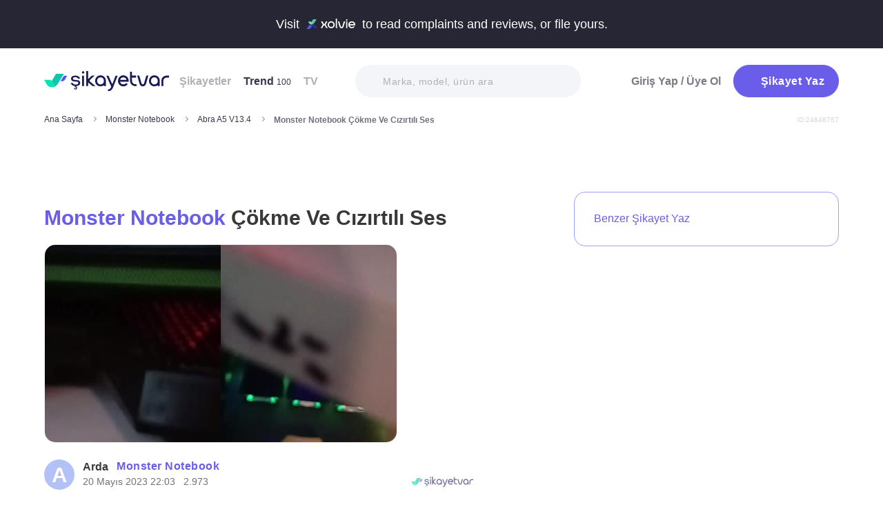

--- FILE ---
content_type: text/html; charset=utf-8
request_url: https://www.sikayetvar.com/monster-notebook/monster-notebook-cokme-ve-cizirtili-ses
body_size: 29983
content:
<!doctype html><html lang="tr"><head>  <meta charset="utf-8">  <style>:root{--spriteUrl:url(https://cdn.sikayetvar.com/public/images/sprite.png)}   @charset "UTF-8";.sv-button-v2,a{text-decoration:none}a,button{color:inherit}*,.sv-button-v2,:after,:before{box-sizing:border-box}button,ul{padding:0}.announcement,.sv-button-v2,.wrapper{position:relative}.navbar li,.navbar-right>li{margin-bottom:15px}#profile-mobile-menu .mega-menu .btn-wrap,.btn,.sv-button-v2{text-align:center}.breadcrumb-section .breadcrumb li a,.navbar li a.active{color:#3a384a}#profile-mobile-menu .nav-primary a,.btn{text-transform:capitalize;letter-spacing:.5px}#experience-reports-header .link span,#live-header .link span,.sv-button-v2{white-space:nowrap}.btn{border:1px solid #afb0b6;-webkit-border-radius:50px;-moz-border-radius:50px;-ms-border-radius:50px;border-radius:50px;display:inline-block;font-family:Metropolis,sans-serif;font-weight:600;padding:14px 20px;color:#fff}.btn-purple{background-color:#695de9;border-color:#695de9}@media all and (min-width:768px){.container-md{max-width:768px}body,html{width:100%;height:100%}#main-wrapper{min-height:100%;display:grid;grid-template-rows:auto 1fr auto;grid-template-columns:100%;align-content:flex-start}}@media all and (min-width:992px){.container-md{max-width:992px}}@media all and (min-width:1192px){.container-md{max-width:1192px}h1{font-size:6.1rem}p{font-size:2.4rem}}.sv-button-v2{display:inline-flex;align-items:center;justify-content:center;vertical-align:middle;background:0 0;border:1px solid transparent;border-radius:99px;-webkit-appearance:none;appearance:none;height:44px;padding:0 20px;min-width:84px;font-weight:700;font-size:14px;flex-shrink:0}.announcement,main{display:block}.sv-button-v2.sv-button-v2--md{height:40px;font-size:13px}.sv-button-v2.sv-button-v2--dark{background-color:#2e2d51;color:#fff}html{line-height:1.15;-webkit-text-size-adjust:100%}a{background-color:transparent}img{border-style:none;max-width:100%;height:auto}button,input{font-family:inherit;font-size:100%;line-height:1.15;margin:0;overflow:visible}button{text-transform:none;background:0 0;border:none}[type=button],[type=submit],button{-webkit-appearance:button}[type=button]::-moz-focus-inner,[type=submit]::-moz-focus-inner,button::-moz-focus-inner{border-style:none;padding:0}[type=button]:-moz-focusring,[type=submit]:-moz-focusring,button:-moz-focusring{outline:ButtonText dotted 1px}::-webkit-file-upload-button{-webkit-appearance:button;font:inherit}html{font-size:62.5%;-webkit-font-smoothing:antialiased;-moz-osx-font-smoothing:grayscale;text-rendering:optimizeLegibility}.input-field,body{font-family:Metropolis,sans-serif;font-size:1.6rem}body{margin:0;padding-bottom:0!important;line-height:1.1;color:#383838;font-weight:400;background-color:#fff}.container-md{margin:0 auto;padding:0 20px}h1{margin:.67em 0;font-size:4.3rem}ul{list-style:none;margin:0}p{font-size:1.7rem;margin:0 0 10px}.input-field{-webkit-border-radius:40px;-moz-border-radius:40px;-ms-border-radius:40px;border-radius:40px;border:none;width:100%;height:62px;font-weight:600;-webkit-appearance:none;letter-spacing:.5px}#live-header,.announcement{font-size:1.1rem;background-color:#272635;line-height:1;overflow:hidden}::-webkit-input-placeholder{color:#b0b1b8;opacity:1}::-moz-placeholder{color:#b0b1b8;opacity:1}:-ms-input-placeholder{color:#b0b1b8;opacity:1}:-moz-placeholder{color:#b0b1b8;opacity:1}.announcement{font-weight:500;color:#fff;top:0;left:0;z-index:9;width:100%}.announcement .container-lg,.announcement .container-md{display:flex;align-items:center;justify-content:space-between;height:66px}.announcement .content img{margin:0 5px -1px;width:41px}@media all and (min-width:370px){.announcement{font-size:1.3rem}.announcement .content img{width:49px}#live-header{font-size:1.3rem}}@media all and (min-width:992px){.announcement{font-size:1.8rem}.announcement .container-lg,.announcement .container-md{justify-content:center;height:70px}.announcement .content img{margin-bottom:-2px;width:71px}}.page-loader{position:fixed;z-index:99999999;background:rgba(0,0,0,.4);left:0;top:0;right:0;bottom:0;display:none}.page-loader .page-loader-spinner{left:50%;top:50%;width:100px;text-align:center;position:absolute;margin-left:-50px;margin-top:-25px}.page-loader .page-loader-spinner>div{width:50px;height:50px}.loader,.loader:after{border-radius:50%;width:10em;height:10em;display:block}.loader{margin:auto;font-size:4px;position:relative;text-indent:-9999em;border-top:1.1em solid #fff;border-right:1.1em solid #fff;border-bottom:1.1em solid #fff;border-left:1.1em solid #695de9;-webkit-transform:translateZ(0);-ms-transform:translateZ(0);transform:translateZ(0);-webkit-animation:1.1s linear infinite load8;animation:1.1s linear infinite load8}.loader.l-small{font-size:2px}.loader.l-border-gray{border-top:1.1em solid #c5d7ec;border-right:1.1em solid #c5d7ec;border-bottom:1.1em solid #c5d7ec}@-webkit-keyframes load8{0%{-webkit-transform:rotate(0);transform:rotate(0)}100%{-webkit-transform:rotate(360deg);transform:rotate(360deg)}}@keyframes load8{0%{-webkit-transform:rotate(0);transform:rotate(0)}100%{-webkit-transform:rotate(360deg);transform:rotate(360deg)}}.mastheadcontainer{display:flex;justify-content:center;align-items:center}.advertisement.specific-ad{position:fixed;top:0;left:0;width:0;height:0}.lazyload{opacity:0}[class*=" icomoon-"],[class^=icomoon-]{font-family:unset!important;font-weight:unset;display:inline-flex}#live-header .link-container .desc,.last-search{display:none}[class*=" icomoon-"]::before,[class^=icomoon-]::before{display:block;font-family:icomoon!important;font-weight:1}.subscribe-icon{width:auto;height:16px;transform:translateY(1px)}.last-search{position:absolute;top:30px;width:100%;background:#fff;z-index:8;color:#695de9;font-weight:500;font-size:14px;border-radius:0 0 25px 25px;border:none;box-shadow:0 15px 15px 0 rgba(47,44,105,.0784313725);padding:20px 3px 12px}#header-autocomplete-mobile .form-row,#live-header,.btn-toggle,.header,.nav,.search-bar{position:relative}#experience-reports-header .link,#live-header .link{background-color:#3ad08f;border-radius:40px;text-transform:uppercase;font-weight:600}@media all and (max-width:1192px){.last-search{top:40px}#header-autocomplete{display:none!important}}#live-header{font-weight:500;color:#fff;display:block;z-index:2}#live-header .container-md{display:flex;align-items:center;justify-content:space-between;height:66px}#live-header .content{display:flex;align-items:center}#live-header .content .count{font-weight:700;font-size:1.3rem;color:#3ad08f;padding-left:5px;align-items:baseline;display:none}#live-header .link,#live-header .link-container{align-items:center;display:flex}#live-header .content .count.shown{display:flex}@media all and (min-width:370px){#live-header .content .count{font-size:1.5rem}}@media all and (min-width:992px){#live-header{font-size:1.8rem}#live-header .container-md{height:70px}#live-header .content .count{font-size:2.6rem;padding-left:28px}#live-header .link-container .desc{display:block;font-weight:500;color:#afb0b6;font-size:1.4rem;padding-right:22px}}#header-autocomplete-mobile .icomoon-close:before,#profile-mobile-menu .icomoon-close:before{font-weight:600!important}#live-header .link{height:24px;padding:0 8px 0 6px;font-size:.9rem}@media all and (min-width:370px){#live-header .link{font-size:1.2rem}}@media all and (min-width:400px){#live-header .link{font-size:1.3rem;height:32px;padding:0 15px 0 11px}}#live-header .link svg{margin-bottom:2px;margin-right:3px;width:16px}#live-header .link svg .inside{animation:1s infinite inside}#live-header .link svg .outside{animation:1s infinite outside}@keyframes inside{0%,15%{opacity:0}100%,65%{opacity:1}}@keyframes outside{0%,30%{opacity:0}100%,80%{opacity:1}}#profile-mobile-menu .menu-header,.d-flex,.nav,.search-toggle-wrap{display:flex}#experience-reports-header{font-size:1.1rem;font-weight:500;color:#fff;background-color:#272635;line-height:1;display:block;position:relative;z-index:2;overflow:hidden}@media all and (min-width:370px){#experience-reports-header{font-size:1.3rem}}@media all and (min-width:992px){#live-header .link{font-size:1.4rem;height:36px;padding:0 15px 0 11px}#live-header .link svg{width:20px;margin-right:7px}.btn-toggle,.search-toggle-wrap{display:none}#experience-reports-header{font-size:1.8rem}}#experience-reports-header .container-md{display:flex;align-items:center;justify-content:center;height:66px}#experience-reports-header .content{display:flex;align-items:center;margin-right:12px}@media all and (min-width:992px){#experience-reports-header .container-md{height:70px}#experience-reports-header .content{margin-right:28px}}#experience-reports-header .link-container{display:flex;align-items:center}#experience-reports-header .link{display:flex;align-items:center;height:24px;padding:0 8px 0 6px;font-size:.9rem}@media all and (min-width:370px){#experience-reports-header .link{font-size:1.2rem}}@media all and (min-width:400px){#experience-reports-header .link{font-size:1.3rem;height:32px;padding:0 15px 0 11px}}@media all and (min-width:992px){#experience-reports-header .link{font-size:1.4rem;height:36px;padding:0 15px 0 11px}}#header-autocomplete-mobile .icomoon-close,#profile-mobile-menu .icomoon-close{font-size:13px}#profile-mobile-menu .menu-header,.align-center,.nav,.search-toggle-wrap{align-items:center}#profile-mobile-menu .menu-header,.nav{justify-content:space-between}.nav{flex-wrap:wrap}.header{top:0;right:0;bottom:auto;left:0;z-index:9;--header-pad-y:20px;padding:var(--header-pad-y) 0;will-change:top}.logo{display:inline-block;width:146px;z-index:8;font-size:0}.navbar-collapse{display:none;width:100%;padding:20px 0}.navbar li a{color:#afb0b6;display:block;font-weight:600}.navbar li a span{font-weight:400;font-size:1.2rem}.navbar li:last-child{margin-right:0}.navbar-right>li .btn-login{color:#7c7b85;display:block;font-weight:600}.navbar-right .btn{display:flex;align-items:center;justify-content:center;text-transform:initial}@media all and (min-width:992px){.header{--header-pad-y:24px}.logo{width:181px;margin-right:52px}.navbar-collapse{display:flex;align-items:center;justify-content:space-between;flex-grow:1;padding:0;width:calc(100% - 233px)}.navbar{display:flex;flex-wrap:wrap}.navbar li{margin-bottom:0;margin-right:33px}.navbar-right{display:flex;align-items:center;flex-wrap:wrap}.navbar-right li{margin-bottom:0;margin-left:18px}.navbar-right li .btn{max-width:212px;max-height:48px}.navbar-right li .btn .icomoon-plus{margin-right:5px;font-size:14px;width:14px;color:#fff}}@media all and (min-width:1300px){.logo{margin-right:32px}}.search-toggle-wrap .btn-purple{width:auto;height:unset;padding:4px 9px;margin-right:20px;display:flex;align-items:center;justify-content:center;flex-shrink:0}.search-toggle-wrap .btn-purple .icomoon-plus{margin-right:5px;font-size:14px;color:#fff}.search-toggle-wrap .btn-purple .write-text-mobile{height:14px;font-size:14px}@media all and (max-width:425px){.search-toggle-wrap .btn-purple{margin-right:12px}}.btn-search-toggle{margin-right:12px}@media all and (min-width:425px){.btn-search-toggle{margin-right:24px}}.btn-toggle{width:20px;height:27px}.btn-toggle span{-webkit-border-radius:1px;-moz-border-radius:1px;-ms-border-radius:1px;border-radius:1px;height:2px;margin:5px 0;display:block;background-color:#3a384a}.btn-toggle i{top:-2px;right:-8px;bottom:auto;left:auto;position:absolute;-webkit-border-radius:50%;-moz-border-radius:50%;-ms-border-radius:50%;border-radius:50%;border:3px solid #f4f5f9;display:none;width:16px;height:16px;background-color:#3ad08f}#header-autocomplete-mobile{opacity:0;top:-21px;right:0;margin:0;bottom:auto;left:auto;position:absolute;border:1px solid #e9eff3;padding:60px 20px 20px;background:#fff;z-index:5;border-radius:0 0 10px 10px}#header-autocomplete-mobile input{margin-top:10px}#header-autocomplete-mobile button{top:32px!important}#header-autocomplete-mobile .icon-close-search{background:0 0;top:2.8rem;right:2.2rem;bottom:auto;left:auto;position:absolute}.mobile-menu-overlay{display:none}.search-bar{width:100%;margin:20px 0}.search-bar .input-field{background-color:#f4f5f9;font-size:1.4rem;font-weight:500;height:47px;padding-left:40px}.search-bar button{position:absolute;left:12px;top:50%;transform:translateY(-50%);width:20px;height:20px;display:flex;align-items:center;justify-content:center}.search-bar .icomoon-search{width:18px;height:18px;font-size:18px;color:#626692}.search-bar ::-webkit-input-placeholder{color:#afb0b6}.search-bar ::-moz-placeholder{color:#afb0b6}.search-bar :-ms-input-placeholder{color:#afb0b6}.search-bar :-moz-placeholder{color:#afb0b6}@media all and (min-width:992px){#header-autocomplete-mobile{display:none!important}.search-bar{width:215px;margin:0}}@media all and (min-width:1192px){.search-bar{width:327px}}@media all and (min-width:1300px){.search-bar{margin:0 0 0 20px}}.user-dropdown{top:100%;right:0;bottom:auto;left:auto;position:absolute;padding-top:20px;display:none;z-index:3}#profile-mobile-menu .nav-primary a.icomoon-paginate-next,.copyright ul,.d-flex,.footer-dropdown a{display:flex}.dropdown-card2{-webkit-border-radius:11px;-moz-border-radius:11px;-ms-border-radius:11px;border-radius:11px;position:relative;box-shadow:0 0 45px rgba(0,0,0,.12);background-color:#fff;padding:10px;width:471px;max-height:calc(100vh - 200px);overflow:auto}.dropdown-card2:after{content:"";width:20px;height:11px;top:auto;right:93px;bottom:100%;left:auto;position:absolute;border-bottom:11px solid #fff;border-left:10px solid transparent;border-right:10px solid transparent}[data-viewers-list] .user-dropdown,[data-viewers-list] .user-dropdown .dropdown-card2::after{right:auto}.dropdown-card2 .loader{margin:10px auto}#profile-mobile-menu{top:0;right:auto;bottom:auto;left:0;position:fixed;width:100%;overflow-y:auto;display:none;z-index:22}#profile-mobile-menu .mega-menu-wrap{background-color:#fff;border-radius:0 0 30px 30px;margin:0 auto;max-width:768px}#profile-mobile-menu .menu-header{padding:20px;background-color:#f4f5f9}#profile-mobile-menu .menu-header .btn-search-toggle{margin-right:42px}#profile-mobile-menu .btn-menu-close{margin-top:-1px;margin-right:3px}#profile-mobile-menu .mega-menu{padding:15px 30px 24px;border-radius:0 0 30px 30px;background-color:#f4f5f9}#profile-mobile-menu .mega-menu .btn-wrap .btn-purple{width:100%;font-size:1.7rem;padding:13px 20px;margin-bottom:30px;display:flex;align-items:center;justify-content:center;text-transform:initial}#profile-mobile-menu .mega-menu .btn-wrap .btn-purple .icomoon-plus{margin-right:5px;font-size:14px;color:#fff}#profile-mobile-menu .btn-login{color:#7c7b85;font-weight:600;line-height:2rem}#profile-mobile-menu .nav-primary{padding:40px 40px 70px}#profile-mobile-menu .nav-primary li{margin-bottom:36px}#profile-mobile-menu .nav-primary li:last-child{margin-bottom:0}#profile-mobile-menu .nav-primary a{color:#7c7b85;font-weight:600;font-size:2.4rem;position:relative;display:block}#profile-mobile-menu .nav-primary a.icomoon-paginate-next:before{font-size:16px;order:2;margin-left:auto}@media all and (min-width:992px) and (max-width:1192px){.logo,.navbar li{margin-right:15px}.navbar-collapse{width:calc(100% - 196px)}.search-bar{width:225px;margin-left:10px}}@media all and (min-width:1192px) and (max-width:1300px){.logo{margin-right:15px}.navbar-collapse{width:calc(100% - 196px)}.navbar li{margin-right:18px}}@media all and (width:1300px){.navbar li{margin:0 15px}}@media all and (width:1192px){.navbar li{margin:0 15px}.navbar li:nth-child(2){display:block}.search-bar{width:255px;margin-left:10px}}.copyright ul{flex-wrap:wrap;width:100%;column-gap:34px;row-gap:14px}.copyright li{line-height:20px;vertical-align:middle}.copyright li a{color:#afb0b6;letter-spacing:.4px;font-size:1.5rem;line-height:1.2;text-transform:capitalize;font-weight:500}@media all and (min-width:768px){.copyright ul{width:auto;column-gap:20px}}.footer-dropdown a{width:100%;align-items:center}.language-flag{width:20px;height:15px;margin-right:24px;box-shadow:0 0 1px 0 #888;background-image:url("/public/images/footer-flags.png");background-repeat:no-repeat;background-color:transparent;background-size:100px 15px}.language-flag.de{background-position:0 0;height:12px}.language-flag.ru{background-position:-20px 0;height:14px}.language-flag.tr{background-position:-40px 0;height:14px}.language-flag.es{background-position:-60px 0}.language-flag.en{background-position:-80px 0}.dropdown{position:relative}ul.dropdown{display:none}.autocomplete-suggestions-wrapper{position:relative;z-index:4}.autocomplete-suggestions-wrapper .icomoon-search{width:15px;height:15px;font-size:15px;color:#afb0b6}.input-field{background-color:#fff;color:#1f2933;outline:0;padding:19px 28px}.align-center{align-items:center}:root{--swiper-theme-color:#007aff;--swiper-navigation-size:44px}[data-viewers-list] .user-dropdown .dropdown-card2{width:220px;padding:20px;-webkit-border-radius:18px;-moz-border-radius:18px;-ms-border-radius:18px;border-radius:18px;box-shadow:0 -16px 30px rgba(11,47,77,.16)!important}@media all and (max-width:425px){[data-viewers-list] .user-dropdown{bottom:0;left:0;width:100%;padding-top:0;position:fixed;z-index:11;top:auto!important}[data-viewers-list] .user-dropdown .dropdown-card2{width:100%;border-bottom-right-radius:0;border-bottom-left-radius:0;padding:32px 21px 0 36px}[data-viewers-list] .user-dropdown .dropdown-card2::after{display:none}[data-viewers-list] .viewer-in-list{min-height:200px;-webkit-overflow-scrolling:touch;margin-top:36px;padding-bottom:28px;margin-right:9px}}[data-viewers-list] .viewer-in-list{display:block;max-height:250px;overflow-x:hidden;overflow-y:auto;position:relative;scrollbar-width:auto;scrollbar-color:#d1d2d7 #f4f5f9}[data-viewers-list] .viewer-in-list::-webkit-scrollbar{width:12px}[data-viewers-list] .viewer-in-list::-webkit-scrollbar-track{background:#f4f5f9;-webkit-border-radius:10px;-moz-border-radius:10px;-ms-border-radius:10px;border-radius:10px}[data-viewers-list] .viewer-in-list::-webkit-scrollbar-thumb{background-color:#d1d2d7;-webkit-border-radius:10px;-moz-border-radius:10px;-ms-border-radius:10px;border-radius:10px;border:none}[data-viewers-list] .viewer-item{font-size:16px;color:#1f2933;width:100%;display:flex;justify-content:flex-start;align-items:center;padding-bottom:10px}[data-viewers-list] .viewer-item img{border-color:#fff;margin-right:15px;-webkit-border-radius:50%;-moz-border-radius:50%;-ms-border-radius:50%;border-radius:50%;width:32px;height:32px}[data-viewers-list] .loader-wrapper{clear:both;flex:1}[data-viewers-list] .viewer-in-list-title{display:none;justify-content:space-between;align-items:center;font-size:22px;font-weight:500}@media all and (max-width:425px){[data-viewers-list] .viewer-item img{width:44px;height:44px}[data-viewers-list] .viewer-item{padding-bottom:18px}[data-viewers-list] .viewer-in-list-title{display:flex}}[data-viewers-list] .viewer-in-list-title .viewer-in-list-close{display:flex;justify-content:center;align-items:center;width:30px;height:30px}[data-viewers-list] .viewer-in-list-title .viewer-in-list-close::after{content:"";background-image:var(--spriteUrl);background-repeat:no-repeat;display:inline-block;vertical-align:middle;background-size:500px 500px;width:30px;height:30px;background-position:-165px -125px}.breadcrumb-section{display:flex;align-items:center;justify-content:space-between;padding-bottom:10px}.breadcrumb-section .breadcrumb li span{color:#71707b}@media all and (max-width:992px){#profile-mobile-menu .mega-menu-wrap{overflow-y:scroll;max-height:calc(var(--vh,1vh) * 100)}.breadcrumb-section{overflow-x:auto;white-space:nowrap}.breadcrumb-section .breadcrumb{display:inline-flex}.breadcrumb-section .breadcrumb li{font-size:12px;line-height:16px}.breadcrumb-section .breadcrumb li:first-child{flex-shrink:0}.breadcrumb-section .breadcrumb li:not(:last-child){margin-right:14px;padding-right:19px;position:relative}.breadcrumb-section .breadcrumb li:not(:last-child):after{content:"";width:5px;height:5px;top:5px;right:0;bottom:auto;left:auto;position:absolute;transform:rotate(-45deg);border-right:1px solid #98979e;border-bottom:1px solid #98979e}.breadcrumb-section .breadcrumb li:last-child{min-width:0}.breadcrumb-section #complaint-id{opacity:.2;font-size:10px;margin-top:4px}}@media all and (min-width:992px){.copyright ul{column-gap:34px}.breadcrumb-section .breadcrumb,.breadcrumb-section .breadcrumb li span{max-width:100%;white-space:nowrap;overflow:hidden;text-overflow:ellipsis;vertical-align:middle}.breadcrumb-section .breadcrumb{display:inline-flex;min-width:0;align-items:center}.breadcrumb-section .breadcrumb li{font-size:12px;line-height:16px}.breadcrumb-section .breadcrumb li:first-child{flex-shrink:0}.breadcrumb-section .breadcrumb li:not(:last-child){margin-right:14px;display:flex;min-width:34px;flex-shrink:99999;align-items:center;padding-right:19px;position:relative}.breadcrumb-section .breadcrumb li:not(:last-child):after{content:"";width:5px;height:5px;top:5px;right:0;bottom:auto;left:auto;position:absolute;transform:rotate(-45deg);border-right:1px solid #98979e;border-bottom:1px solid #98979e}.breadcrumb-section .breadcrumb li:last-child{min-width:0}.breadcrumb-section .breadcrumb li a{min-width:0;white-space:nowrap;overflow:hidden;text-overflow:ellipsis}.breadcrumb-section .breadcrumb li span{display:inline-block;min-width:0;font-weight:600}.breadcrumb-section #complaint-id{opacity:.2;font-size:10px}}.box-write-complaint{background-color:#fff;border:1px solid #9ba1ff;border-radius:99px;width:100%;display:flex;align-items:center;justify-content:center;flex-direction:row-reverse;padding:6px 12px;position:relative;min-height:44px;gap:12px}.box-write-complaint.icomoon-avatar::before{display:none}.box-write-complaint .write-complaint-txt{font-size:14px;line-height:1.5;font-weight:700;color:#695de9}@media all and (min-width:992px){.box-write-complaint{min-height:79px;border-radius:16px;padding:8px 28px;flex-direction:row;max-width:384px;margin-bottom:30px}.box-write-complaint.icomoon-avatar::before{color:#b2c1f6;display:block;align-items:center;border-radius:50%;font-size:47px;width:47px}.box-write-complaint .write-complaint-txt{font-weight:500;flex:1}.box-write-complaint .write-complaint-txt.icomoon-plus{display:block}}.box-write-complaint .write-complaint-txt.icomoon-plus{color:#695de9}.box-write-complaint .write-complaint-txt.icomoon-plus::before{margin-right:12px;font-size:14px}.complaint-attachments .large-view img{border:1px solid #eeedf5;border-radius:12px;overflow:hidden;width:100%;height:100%;object-fit:cover;object-position:center}@media all and (min-width:768px){.box-write-complaint .write-complaint-txt{font-size:16px}.complaint-attachments .large-view{height:340px;margin-right:20px}}.complaint-attachments .large-view:last-child{margin-right:0}.complaint-attachments .large-view.full-view{width:100%;margin-right:0;max-width:760px;max-width:unset}@media all and (min-width:1192px){.complaint-attachments{margin:0 0 30px}}.complaint-attachments-container{max-width:512px}.complaint-attachments-container>div{position:relative;padding-top:56.25%;margin:18px 0 0}.complaint-attachments{display:flex;flex-wrap:nowrap;gap:4px;border-radius:16px;overflow:hidden;border:1px solid #f1f1f1;position:absolute;top:0;left:0;width:100%;height:100%;margin:0!important}.basic-dropdown,.complaint-attachments .large-view,.selection-share{position:relative}.complaint-attachments .large-view{display:block;height:100%;width:100%;overflow:hidden;margin:0}.complaint-attachments .large-view picture{width:100%;z-index:1;object-fit:cover}.complaint-attachments .large-view picture img{width:100%;height:100%;object-fit:cover;will-change:transform;border-radius:0}.complaint-attachments>.large-view{flex-basis:0;flex-grow:1}.profile-details,.profile-details .profile-img{align-items:center;display:flex}.profile-details .profile-img{width:40px;height:40px;border-radius:99px;color:#695de9;font-weight:600;font-size:18px;line-height:1;justify-content:center;overflow:hidden;background-color:#fff;flex-shrink:0}@media all and (min-width:768px){.profile-details .profile-img{width:44px;height:44px}}.profile-details .profile-img img{max-width:100%;width:100%;min-width:0;display:block;object-fit:contain;max-height:100%;min-height:0;height:auto}.profile-details .profile-desc{width:100%;margin-left:8px}.profile-details .profile-desc .profile-name-wrap{display:flex;align-items:center}.profile-details .profile-desc .profile-name-wrap .username{font-size:14px;line-height:1;font-weight:700;color:#3a3a3a;margin-left:0}@media all and (min-width:992px){.box-write-complaint .write-complaint-txt.icomoon-plus::before{order:2;position:absolute;right:24px}.profile-details .profile-desc .profile-name-wrap .username{font-size:16px;transform:translateY(1px);display:inline-block}}.profile-details .profile-desc .profile-name-wrap .company-name{color:#695de9;font-size:1.2rem;font-weight:600;text-transform:capitalize;margin-left:7px;letter-spacing:.5px}@media all and (min-width:1192px){.profile-details .profile-desc .profile-name-wrap .company-name{font-size:1.6rem;margin-left:12px}}.profile-details .profile-desc .profile-name-wrap .company-name .subscribe-icon{height:11px;margin-left:5px;transform:translateY(-2px)}.profile-details .profile-desc .profile-name-wrap .company-name .icomoon-reply::before{color:#b6c2f2;margin-top:1px;margin-right:5px;font-size:inherit}.profile-details .profile-desc .post-time{margin-top:4px;display:flex;align-items:center}.profile-details .profile-desc .post-time .time{font-size:11px;line-height:18px;font-weight:400;color:#71707b;margin-right:12px}@media all and (max-width:360px){.profile-details .profile-desc .post-time .time{font-size:10px;margin-right:10px}}@media all and (min-width:992px){.profile-details .profile-desc .profile-name-wrap .company-name .subscribe-icon{height:14px;margin-left:7px;transform:translateY(-1px)}.profile-details .profile-desc .post-time .time{font-size:14px;line-height:20px}}.profile-details .profile-desc .post-time .count{display:flex;align-items:center;font-size:11px;line-height:18px;font-weight:400;color:#71707b;margin-right:6px}@media all and (max-width:360px){.profile-details .profile-desc .post-time .count{font-size:10px}}.profile-details .profile-desc .post-time .count.icomoon-view-2::before{margin-right:6px}.profile-details .profile-desc .post-time .sv-logo{margin-left:auto;opacity:.6}@media all and (max-width:768px){.profile-details .profile-desc .post-time .sv-logo{height:16px;width:auto}}[data-video-complaint=true] .vcep_video-player video{object-fit:contain}.basic-dropdown .basic-dropdown-trigger{padding:3px 5px;border-radius:4px;display:flex;align-items:center}.basic-dropdown .basic-dropdown-trigger::before{font-size:20px}.basic-dropdown .basic-dropdown-content{display:none;background-color:#fff;width:max-content;height:max-content;position:absolute;border-radius:4px;top:30px;left:-20px;border:1px solid #eef0f6;min-width:130px;padding:10px;box-shadow:0 0 20px rgba(0,0,0,.12);z-index:1}.basic-dropdown .basic-dropdown-content::after{content:"";width:20px;height:11px;top:auto;left:25px;bottom:100%;position:absolute;border-bottom:11px solid #fff;border-left:10px solid transparent;border-right:10px solid transparent}.basic-dropdown .basic-dropdown-content::before{content:"";width:100%;position:absolute;display:block;background-color:transparent;height:10px;top:-10px;left:0}.complaint-attachments,.d-flex,.profile-details .profile-desc .profile-name-wrap .company-name{display:flex}.align-center,.profile-details .profile-desc .profile-name-wrap .company-name{align-items:center}.flex-1{flex:1 1 0%}@media all and (min-width:1300px){.container-md{max-width:1300px}}@media all and (min-width:992px){.profile-details .profile-desc .post-time .count{font-size:14px;line-height:20px}.breadcrumb-section{padding-bottom:40px}}.promo-banner{border-image:linear-gradient(#f4f5f9,#f4f5f9) fill 0//0 100vw 0 100vw;margin:0;height:320px;display:flex;align-items:center;justify-content:center;min-height:0;max-width:100%;overflow:hidden}.promo-banner .mastheadcontainer .advertisement{margin-top:0!important}.mastheadcontainer{min-height:10px;max-height:300px}.mastheadcontainer .advertisement{padding:25px 0}.page-grid{padding:20px 0 40px}@media all and (min-width:992px){.page-grid{display:grid;grid-template-columns:minmax(0,1fr) 320px;gap:40px;padding:56px 0}}@media all and (min-width:1192px){.profile-details .profile-desc .post-time .sv-logo{margin-right:50px}h1{font-size:6.1rem}p{font-size:2.4rem}.page-grid{gap:96px;grid-template-columns:minmax(0,1fr) 384px}}.page-grid__sidebar{display:none}@media all and (min-width:992px){.page-grid__sidebar{display:block}}.complaint-detail-head,.complaint-detail-head .rating,.complaint-detail-head .rating .stars-wrapper{display:flex;align-items:center}.complaint-detail-head .rating .stars-wrapper .star-wrapper{background-color:#dcdde1;background-repeat:no-repeat;display:flex;align-items:center;justify-content:center;height:22px;width:22px;border-radius:4px;background-image:linear-gradient(#fc9f15 0 0)}.complaint-detail-head .rating .stars-wrapper .star-wrapper:not(:last-child){margin-right:4px}.complaint-detail-head .rating .stars-wrapper .star-wrapper>.icomoon-star{font-size:13px;color:#fff}.complaint-detail-head .rating .rate-num{font-size:18px;font-weight:600;color:#444;margin-left:9px}.complaint-detail-title{margin-top:16px;font-size:24px;line-height:32px;font-weight:700}.complaint-detail-title .company-link{color:#695de9}.complaint-detail .profile-details{margin-top:18px}@media all and (min-width:768px){.profile-details .profile-desc{margin-left:12px}.promo-banner{height:288px}.complaint-detail-head .rating .stars-wrapper .star-wrapper{width:26px;height:26px}.complaint-detail-head .rating .stars-wrapper .star-wrapper>.icomoon-star{font-size:15px}.complaint-detail-head .rating .rate-num{margin-left:12px}.complaint-detail-title{margin-top:20px;font-size:30px;line-height:36px}.complaint-detail .profile-details{margin-top:24px}}.complaint-detail .complaint-attachments,.complaint-detail-description{margin-top:18px}.complaint-detail-description p{font-size:16px;line-height:24px;color:#212121;margin-bottom:0}.complaint-detail-description p .highlight:not(.priority){box-shadow:inset 0 -.33rem 0 #c3dddb!important;padding-bottom:2px}.complaint-detail-footer .viewer .basic-dropdown .basic-dropdown-content{max-width:calc(100vw - 40px)}@media all and (max-width:992px){.complaint-detail-footer .viewer .basic-dropdown .basic-dropdown-content{left:auto;right:0;padding:6px 10px}.complaint-detail-footer .viewer .basic-dropdown .basic-dropdown-content:after{left:auto;right:4px}}.complaint-detail-footer .viewer .basic-dropdown .basic-dropdown-content .complaint-dropdown-content{display:flex;flex-direction:column;gap:6px}.complaint-detail-footer .viewer .basic-dropdown .basic-dropdown-content .complaint-dropdown-content .basic-dropdown-btn{display:flex;flex-direction:row-reverse;justify-content:space-between;gap:28px;font-size:14px;line-height:26px;font-weight:600;position:relative;padding-left:14px}.complaint-detail-footer .viewer .basic-dropdown .basic-dropdown-content .complaint-dropdown-content .basic-dropdown-btn.icomoon-faq-accordion-arrow{flex-direction:row;justify-content:flex-start}.complaint-detail-footer .viewer .basic-dropdown .basic-dropdown-content .complaint-dropdown-content .basic-dropdown-btn.icomoon-faq-accordion-arrow a{padding-top:2px}.complaint-detail-footer .viewer .basic-dropdown .basic-dropdown-content .complaint-dropdown-content .basic-dropdown-btn.icomoon-faq-accordion-arrow::before{position:absolute;left:0;font-size:10px;line-height:1;transform:rotate(270deg)}.complaint-detail-footer .viewer .basic-dropdown .basic-dropdown-content .complaint-dropdown-content .basic-dropdown-btn:not(:last-child):after{content:"";height:1px;width:100%;position:absolute;bottom:-3px;background-color:#dcdde1;opacity:.9}.complaint-detail-footer .viewer .basic-dropdown .basic-dropdown-content .complaint-dropdown-content .basic-dropdown-btn a{text-overflow:ellipsis;white-space:nowrap;overflow:hidden}.complaint-detail-footer-actions{display:flex;align-items:center;justify-content:space-between;flex-wrap:wrap;gap:14px}@media all and (min-width:768px){.complaint-detail-description{margin-top:22px}.complaint-detail-description p{font-size:18px;line-height:28px}.complaint-detail-footer-actions{gap:30px;flex-wrap:nowrap}}.complaint-detail-footer-actions-left{display:flex;align-items:center}@media all and (min-width:425px){.complaint-detail-footer-actions-left{margin-bottom:0}}.complaint-detail-footer-actions-left>:not(:last-child){margin-right:14px}.complaint-detail-footer-actions-right{display:flex;align-items:center}.complaint-detail .solution-section .solution-content{background-color:#3ad08f;color:#fff;border-radius:11px;padding:48px 30px 30px}.complaint-detail .solution-section .solution-content .solution-content-title{font-size:1.6rem;font-weight:600;padding-top:14px;padding-bottom:26px}@media all and (min-width:992px){.complaint-detail .solution-section .solution-content .solution-content-title{font-size:2.3rem;font-weight:700}}.complaint-detail .solution-section .solution-content .solution-content-body{white-space:pre-wrap;word-wrap:break-word;font-size:2rem;font-weight:700;line-height:125%;margin-bottom:25px}.complaint-detail-footer-actions .btn-complaint-detail-footer-action{display:inline-flex;align-items:center;color:#3a3a3a}.complaint-detail-footer-actions .btn-complaint-detail-footer-action::before{height:18px;width:18px;font-size:18px}.complaint-detail-footer-actions .btn-complaint-detail-footer-action__txt{font-size:13px;line-height:18px;font-weight:600;margin-left:8px}.complaint-detail-footer-actions .btn-complaint-detail-footer-action.share .btn-complaint-detail-footer-action__txt{display:none}@media all and (min-width:375px){.complaint-detail-footer-actions .btn-complaint-detail-footer-action.share .btn-complaint-detail-footer-action__txt{display:inline}}.complaint-detail-actions-write-complaint{display:block;margin-top:10px}@media all and (min-width:992px){.complaint-detail .solution-section .solution-content .solution-content-body{font-size:3.1rem}.complaint-detail-actions-write-complaint{display:none}}.complaint-detail-actions-write-complaint .icomoon-plus{font-size:17px;line-height:17px}.complaint-detail-actions-write-complaint .box-write-complaint{gap:9.5px}@media all and (min-width:768px){.complaint-detail-footer-actions-left>:not(:last-child){margin-right:30px}.complaint-detail-footer-actions .btn-complaint-detail-footer-action::before{width:20px;height:20px;font-size:20px}.company-profile-sticky{position:sticky;top:136px;bottom:0;display:grid}.company-profile .complaint-detail-footer-actions-left>:not(:last-child){margin-right:14px}}.company-profile{min-width:0;display:none}.company-profile.mobile{display:none;margin:30px 0}.company-profile #toggle-actions-container,.company-profile.mobile .complaint-detail-footer-actions{display:none}.company-profile .complaint-detail-footer-actions{padding:28px 24px;border-radius:16px;border:1px solid #dcdde1;margin-bottom:30px;background-color:#fff}.company-profile .complaint-detail-footer-actions-left{min-width:0;width:100%}.company-profile .complaint-detail-footer-actions-left .basic-dropdown{margin-left:auto}.company-profile .complaint-detail-footer-actions-left .btn-complaint-detail-footer-action.share .btn-complaint-detail-footer-action__txt{display:inline}@media all and (min-width:992px){.company-profile{display:block}.company-profile .complaint-detail-footer-actions-left .btn-complaint-detail-footer-action.share .btn-complaint-detail-footer-action__txt,.company-profile.mobile{display:none}}@media all and (min-width:1192px){.company-profile .complaint-detail-footer-actions-left .btn-complaint-detail-footer-action.share .btn-complaint-detail-footer-action__txt{display:inline}}.company-profile .complaint-detail-footer-actions .sv-button-v2{height:35px;padding:11.5px 9.5px 8px;background-color:#fff;border:1px solid #dcdde1;color:#444}.complaint-comments .comments-loader-spinner{margin-top:60px;display:none}.form-create-comment{margin:64px 0}.box-comment-write{background-color:#fff;border:2px solid #eff0f5;border-radius:99px;width:100%;display:flex!important;align-items:center;padding:16px 30px;min-height:90px;position:relative}.box-comment-write .user-avatar{margin-right:12px;flex-shrink:0;display:block;width:32px;height:32px;border-radius:99px}.box-comment-write .comment-write-txt{font-size:14px;color:#7c7b85;line-height:1.5;flex:1}@media all and (min-width:768px){.box-comment-write .user-avatar{margin-right:24px;width:47px;height:47px}.box-comment-write .comment-write-txt{font-size:18px}}.box-comment-write .comment-write-txt .link{font-weight:600}#complaint-comment-form{margin-bottom:71px;display:none}.basic-dropdown-btn{display:flex;justify-content:flex-start;align-items:center;gap:10px;font-weight:500;font-size:15px;color:#3a3a3a}  </style><script type="fe9ccc1ccca43c296a8833da-text/javascript">!function(t){"use strict";t.loadCSS||(t.loadCSS=function(){});var e=loadCSS.relpreload={};if(e.support=function(){var e;try{e=t.document.createElement("link").relList.supports("preload")}catch(t){e=!1}return function(){return e}}(),e.bindMediaToggle=function(t){var e=t.media||"all";function a(){t.media=e}t.addEventListener?t.addEventListener("load",a):t.attachEvent&&t.attachEvent("onload",a),setTimeout((function(){t.rel="stylesheet",t.media="only x"})),setTimeout(a,3e3)},e.poly=function(){if(!e.support())for(var a=t.document.getElementsByTagName("link"),n=0;n<a.length;n++){var o=a[n];"preload"!==o.rel||"style"!==o.getAttribute("as")||o.getAttribute("data-loadcss")||(o.setAttribute("data-loadcss",!0),e.bindMediaToggle(o))}},!e.support()){e.poly();var a=t.setInterval(e.poly,500);t.addEventListener?t.addEventListener("load",(function(){e.poly(),t.clearInterval(a)})):t.attachEvent&&t.attachEvent("onload",(function(){e.poly(),t.clearInterval(a)}))}"undefined"!=typeof exports?exports.loadCSS=loadCSS:t.loadCSS=loadCSS}("undefined"!=typeof global?global:this)</script>    <meta name="twitter:title" content="► @monsternotebook Çökme Ve Cızırtılı Ses">   <meta name="twitter:card" content="player">   <meta name="twitter:site" content="@SikayetvarCom">   <meta name="twitter:image" content="https://files.sikayetvar.com/complaint/2484/24848767/monster-notebook-cokme-ve-cizirtili-ses-1_715x350.jpg">    <meta name="twitter:description" content="Monster Notebook için yazılan 'Monster Notebook Çökme Ve Cızırtılı Ses' şikayetini ve yorumlarını okumak ya da Monster Notebook hakkında şikayet yazmak için tıklayın!">   <meta property="fb:app_id" content="110603849611102">   <meta property="og:url" content="https://www.sikayetvar.com/monster-notebook/monster-notebook-cokme-ve-cizirtili-ses">   <meta property="og:image" content="https://files.sikayetvar.com/complaint/2484/24848767/monster-notebook-cokme-ve-cizirtili-ses-1_715x350.jpg">   <meta property="og:title" content="Monster Notebook Çökme Ve Cızırtılı Ses">   <meta property="og:type" content="article">    <meta property="og:description" content="Monster Notebook için yazılan 'Monster Notebook Çökme Ve Cızırtılı Ses' şikayetini ve yorumlarını okumak ya da Monster Notebook hakkında şikayet yazmak ...">    <meta name="twitter:player" content="https://files.sikayetvar.com/complaint/2484/24848767/monster-notebook-cokme-ve-cizirtili-ses-1.mp4"><meta name="twitter:player:width" content="720"><meta name="twitter:player:height" content="720">   <meta name="og:type" content="video"><meta name="og:image" content="https://files.sikayetvar.com/complaint/2484/24848767/monster-notebook-cokme-ve-cizirtili-ses-1_715x350.jpg"><meta name="og:video" content="https://files.sikayetvar.com/complaint/2484/24848767/monster-notebook-cokme-ve-cizirtili-ses-1.mp4"><meta name="og:video:secure_url" content="https://files.sikayetvar.com/complaint/2484/24848767/monster-notebook-cokme-ve-cizirtili-ses-1.mp4"><meta name="og:video:width" content="720"><meta name="og:video:height" content="720">              <meta name="viewport" content="width=device-width,initial-scale=1,interactive-widget=resizes-content">  <link rel="dns-prefetch" href="//www.googletagmanager.com"><link rel="dns-prefetch" href="//files.sikayetvar.com"><link rel="dns-prefetch" href="//www.google-analytics.com"><link rel="dns-prefetch" href="//www.facebook.com"><link rel="dns-prefetch" href="//stats.g.doubleclick.net">  <link rel="dns-prefetch" href="//ajax.cloudflare.com"><link rel="dns-prefetch" href="//cdn.sikayetvar.com">   <title> Monster Notebook Çökme Ve Cızırtılı Ses - Şikayetvar </title>   <meta name="description" content="Monster Notebook için yazılan &#39;Monster Notebook Çökme Ve Cızırtılı Ses&#39; şikayetini ve yorumlarını okumak ya da Monster Notebook hakkında şikayet yazmak için tıklayın!">   <link rel="canonical"  href="https://www.sikayetvar.com/monster-notebook/monster-notebook-cokme-ve-cizirtili-ses" >           <link rel="shortcut icon" type="image/x-icon" href="https://cdn.sikayetvar.com/public/images/favicon/favicon.ico"><link rel="apple-touch-icon" sizes="120x120" href="https://cdn.sikayetvar.com/public/images/favicon/apple-touch-icon-120x120.png"><link rel="apple-touch-icon-precomposed" sizes="120x120" href="https://cdn.sikayetvar.com/public/images/favicon/apple-touch-icon-120x120-precomposed.png"><link rel="apple-touch-icon" sizes="152x152" href="https://cdn.sikayetvar.com/public/images/favicon/apple-touch-icon-152x152.png"><link rel="apple-touch-icon-precomposed" sizes="152x152" href="https://cdn.sikayetvar.com/public/images/favicon/apple-touch-icon-152x152-precomposed.png"><link rel="apple-touch-icon" href="https://cdn.sikayetvar.com/public/images/favicon/apple-touch-icon.png"><link rel="icon" type="image/png" sizes="32x32" href="https://cdn.sikayetvar.com/public/images/favicon/favicon-32x32.png"><link rel="icon" type="image/png" sizes="16x16" href="https://cdn.sikayetvar.com/public/images/favicon/favicon-16x16.png"><link rel="mask-icon" href="https://cdn.sikayetvar.com/public/images/favicon/safari-pinned-tab.svg" color="#07c6aa"><meta name="msapplication-TileColor" content="#da532c"><meta name="theme-color" content="#272635">   <script src="/cdn-cgi/scripts/7d0fa10a/cloudflare-static/rocket-loader.min.js" data-cf-settings="fe9ccc1ccca43c296a8833da-|49"></script><link rel="preload" href="https://cdn.sikayetvar.com/public/fonts.css?8" as="style" onload='this.rel="stylesheet"'>  <script src="/cdn-cgi/scripts/7d0fa10a/cloudflare-static/rocket-loader.min.js" data-cf-settings="fe9ccc1ccca43c296a8833da-|49"></script><link rel="preload" as="style" onload='this.onload=null,this.rel="stylesheet"' href="https://cdn.sikayetvar.com/public/fonts/iconsv36/style.css"><noscript><link rel="stylesheet" href="https://cdn.sikayetvar.com/public/fonts/iconsv36/style.css"></noscript>   <script src="/cdn-cgi/scripts/7d0fa10a/cloudflare-static/rocket-loader.min.js" data-cf-settings="fe9ccc1ccca43c296a8833da-|49"></script><link rel="preload" href="https://cdn.sikayetvar.com/public/fonts2.css?9" as="style" onload='this.rel="stylesheet"'>     <script src="/cdn-cgi/scripts/7d0fa10a/cloudflare-static/rocket-loader.min.js" data-cf-settings="fe9ccc1ccca43c296a8833da-|49"></script><link rel="preload" href="https://cdn.sikayetvar.com/public/font-antonio.css?1" as="style" onload='this.rel="stylesheet"'>   <script async defer src="https://fundingchoicesmessages.google.com/i/pub-5643556318524592?ers=1" nonce="43Jcr9SZtIqFjk8bHlICcg" type="fe9ccc1ccca43c296a8833da-text/javascript"></script><script nonce="43Jcr9SZtIqFjk8bHlICcg" type="fe9ccc1ccca43c296a8833da-text/javascript">!function e(){if(!window.frames.googlefcPresent)if(document.body){const e=document.createElement("iframe");e.style="width: 0; height: 0; border: none; z-index: -1000; left: -1000px; top: -1000px;",e.style.display="none",e.name="googlefcPresent",document.body.appendChild(e)}else setTimeout(e,0)}()</script>       <script src="/cdn-cgi/scripts/7d0fa10a/cloudflare-static/rocket-loader.min.js" data-cf-settings="fe9ccc1ccca43c296a8833da-|49"></script><link rel="preload" as="style" onload='this.onload=null,this.rel="stylesheet"' type="text/css" href="https://cdn.sikayetvar.com/public/dist/global.css?version=419c3855566c7d01f83cfd5abbbf038e"><noscript><link rel="stylesheet" type="text/css" href="https://cdn.sikayetvar.com/public/dist/global.css?version=419c3855566c7d01f83cfd5abbbf038e"></noscript>             <script src="/cdn-cgi/scripts/7d0fa10a/cloudflare-static/rocket-loader.min.js" data-cf-settings="fe9ccc1ccca43c296a8833da-|49"></script><link rel="preload" as="style" onload='this.onload=null,this.rel="stylesheet"' type="text/css" href="https://cdn.sikayetvar.com/public/dist/complaint-detail-v2.css?version=c1b067b0417bf0272c0c42944e177d33"><noscript><link rel="stylesheet" type="text/css" href="https://cdn.sikayetvar.com/public/dist/complaint-detail-v2.css?version=c1b067b0417bf0272c0c42944e177d33"></noscript>         <link rel="preload" as="script" href="https://securepubads.g.doubleclick.net/tag/js/gpt.js"><link rel="dns-prefetch" href="https://securepubads.g.doubleclick.net/tag/js/gpt.js"><script async src="https://securepubads.g.doubleclick.net/tag/js/gpt.js" type="fe9ccc1ccca43c296a8833da-text/javascript"></script><script src="https://cdn.sikayetvar.com/public/ads/prebid.js" type="fe9ccc1ccca43c296a8833da-text/javascript"></script> <script type="fe9ccc1ccca43c296a8833da-text/javascript">window.googletag=window.googletag||{cmd:[]},window.googlefc=window.googlefc||{},window.googlefc.ccpa=window.googlefc.ccpa||{},window.googlefc.callbackQueue=window.googlefc.callbackQueue||[];var adManager=function(){var e=[{minViewPort:[200,100],sizes:[[320,480],[336,280],[300,250],[250,250]]},{minViewPort:[995,100],sizes:[[468,60],[336,280],[300,250],[250,250]]},{minViewPort:[1200,100],sizes:[[728,90],[468,60],[336,280],[300,250],[250,250]]}],i={buckets:[{max:3,increment:.01},{max:8,increment:.05},{max:20,increment:.5},{max:30,increment:1},{max:40,increment:2},{max:90,increment:5},{max:100,increment:10}]},n= false,a={rtbhouse:{bidder:"rtbhouse",params:{region:"prebid-eu",publisherId:"xidorJ42ER0RNvnaKvIm"}},pixad:{bidder:"pixad",params:{networkId:803337658,host:"sikayetvar.rtb.pixad.com.tr"}},yandex:{bidder:"yandex",params:{placementId:"R-A-15371367-1",cur:"TRY"}}},s={adServerCurrency:"TRY",granularityMultiplier:1,conversionRateFile:"https://cdn.jsdelivr.net/gh/prebid/currency-file@1/latest.json"},r={mastheadslot:{code:"/50947975/sikayetvar.com/Details-Masthead",sizeConfig:[{minViewPort:[200,100],sizes:[[336,280],[300,250],[320,100]]},{minViewPort:[500,100],sizes:[[336,280],[728,90],[300,250]]},{minViewPort:[750,100],sizes:[[970,250],[970,90],[728,90]]}],bids:["rtbhouse","pixad","yandex"]},rightsidebarslot:{code:"/50947975/sikayetvar.com/Details-Right-Skyscraper",sizeConfig:[{minViewPort:[200,100],sizes:[]},{minViewPort:[1e3,100],sizes:[[120,600],[160,600],[120,240],[250,250],[240,400],[336,280],[300,250],[300,600]]}],bids:["rtbhouse","pixad","yandex"]},feedbannerslot1:{code:"/50947975/sikayetvar.com/Details-Feed-Banner1",sizeConfig:e,bids:["rtbhouse","pixad","yandex"]},feedbannerslot2:{code:"/50947975/sikayetvar.com/Details-Feed-Banner2",sizeConfig:e,bids:["rtbhouse","pixad","yandex"]},feedbannerslot3:{code:"/50947975/sikayetvar.com/Details-Feed-Banner3",sizeConfig:e,bids:["rtbhouse","pixad","yandex"]},feedbannerslot4:{code:"/50947975/sikayetvar.com/Details-Feed-Banner4",sizeConfig:e,bids:["rtbhouse","pixad","yandex"]},feedbannerslot5:{code:"/50947975/sikayetvar.com/Details-Feed-Banner5",sizeConfig:e,bids:["rtbhouse","pixad","yandex"]},feedbannerslot6:{code:"/50947975/sikayetvar.com/Details-Feed-Banner6",sizeConfig:e,bids:["rtbhouse","pixad","yandex"]},feedbannerslot7:{code:"/50947975/sikayetvar.com/Details-Feed-Banner7",sizeConfig:e,bids:["rtbhouse","pixad","yandex"]},footerbannerslot:{code:"/50947975/sikayetvar.com/Details-Footer-Banner",sizeConfig:[{minViewPort:[200,100],sizes:[[336,280],[300,250],[320,100]]},{minViewPort:[500,100],sizes:[[336,280],[728,90],[300,250]]},{minViewPort:[750,100],sizes:[[970,250],[970,90],[728,90]]}],bids:["rtbhouse","pixad","yandex"]},interstitial:{code:"/50947975/sikayetvar.com/Details-Interstitial",sizeConfig:[{minViewPort:[200,100],sizes:[[320,480]]},{minViewPort:[750,100],sizes:[[800,600]]}],bids:["rtbhouse","pixad","yandex"],params:{interstitial:!0}},anchor:{code:"/50947975/sikayetvar.com/Details-OOP2",sizeConfig:[{minViewPort:[200,100],sizes:[[320,50],[320,100]]},{minViewPort:[750,100],sizes:[[728,90],[970,90]]}],bids:["rtbhouse","pixad","yandex"]}},t=[],o=function(){Object.keys(r).forEach((function(e){var i=r[String(e)];t.push({code:i.code,mediaTypes:{banner:{sizeConfig:i.sizeConfig}},bids:d(i)})}))},d=function(e){var i=[];return e.bids.forEach((function(n){var s=Object.assign({},a[String(n)]);e.params&&(s.params=Object.assign(e.params,s.params)),i.push(s)})),i},c=function(){var e={debug:n,priceGranularity:i,currency:s,useBidCache:!0,minBidCacheTTL:120,userSync:{iframeEnabled:!0,syncEnabled:!0,syncDelay:1,aliasSyncEnabled:!0,filterSettings:{iframe:{bidders:"*",filter:"include"}},topics:{bidders:[{bidder:a.yandex.bidder,iframeURL:"https://yandex.ru/ads/prebid/topics_frame.html"}]},userIds:[{name:a.yandex.bidder,bidders:[a.yandex.bidder],storage:{type:"cookie",name:"_ym_uid",expires:365}}]},consentManagement:{gdpr:{cmpApi:"iab",timeout:1e3},gpp:{cmpApi:"iab",timeout:1e3}}};pbjs.que.push((function(){pbjs.setConfig(e),pbjs.enableAnalytics({provider:a.yandex.bidder,options:{counters:[Number("23858680")]}}),pbjs.addAdUnits(t),pbjs.requestBids({bidsBackHandler:b,timeout:800})}))},b=function(){pbjs.initAdserverSet||(pbjs.initAdserverSet=!0,googletag.cmd.push((function(){pbjs.que.push((function(){pbjs.setTargetingForGPTAsync()})),googletag.pubads().enableLazyLoad({fetchMarginPercent:-1,renderMarginPercent:-1,mobileScaling:2}),googletag.pubads().refresh([mastheadslot,oopslot1,interstitialSlot,anchorSlot,outstreamslot]),googletag.pubads().enableLazyLoad({fetchMarginPercent:100,renderMarginPercent:20,mobileScaling:2}),googletag.pubads().refresh([rightsidebarslot,feedbannerslot1,feedbannerslot2,feedbannerslot3,feedbannerslot4,feedbannerslot5,feedbannerslot6,feedbannerslot7,footerbannerslot])})))};return{init:function(){!function(){if("undefined"==typeof pbjs||"object"!=typeof pbjs)return!1;pbjs.que=pbjs.que||[],o(),c(),setTimeout(b,2500)}()}}}()</script> <script type="fe9ccc1ccca43c296a8833da-text/javascript">var mastheadslot,
    oopslot1,
    outstreamslot,
    interstitialSlot,
    anchorSlot,
    rightsidebarslot,
    feedbannerslot1,
    feedbannerslot2,
    feedbannerslot3,
    feedbannerslot4,
    feedbannerslot5,
    feedbannerslot6,
    feedbannerslot7,
    footerbannerslot;

  var adsData = {
    brandIds: [    '29348'    ],
    mainCategoryId: [   '1744'   ],
    categoryName: [   'Bilgisayar Markaları'   ],
    subCategoryName: [   'Dizüstü Bilgisayar (Marka)'   ],
    hashtagName: [   'ekran',  'bilgisayarim',  'monster-cizirti-sesi',  'ses-gelmiyor',  'dondu',  'abra-a5-v134',  'sifirlama',  'monster-ses',  '2-el'   ],
    complaintIds: [   '24848767'   ],
    pageType: [  'ComplaintPage'  ],
    brandTag: [    'Dizüstü Bilgisayar (Marka)',    'Kulaklık (Marka)',    'Bilgisayar Çevresel Donanım ve Aksesuar Firma',    'Hoparlör-Ses Sistemleri (Marka)',    'Marka Web Sayfa ve E-Satış',    'Yetkili Servis (Elektronik)',    'Masaüstü Bilgisayar'    ],
    brandCategoryIDs: [    '1017',    '1495',    '1593',    '1494',    '1726',    '1724',    '1019'    ],
    premiumAdType: [  'none'  ]
  };

  googletag.cmd.push(function() {
    var mastheadmapping = googletag.sizeMapping().addSize([750, 100], [[970, 250], [970, 90], [728, 90]]).addSize([500, 100], [[336, 280], [728, 90], [300, 250]]).addSize([200, 100], [[336, 280], [300, 250], [320, 100]]).build();
    var footermapping = googletag.sizeMapping().addSize([750, 100], [[970, 250], [970, 90], [728, 90]]).addSize([500, 100], [[336, 280], [728, 90], [300, 250]]).addSize([200, 100], [[336, 280], [300, 250], [320, 100]]).build();
    var sidebarmapping = googletag.sizeMapping().addSize([1000, 100], [[120, 600], [160, 600], [120, 240], [250, 250], [240, 400], [336, 280], [300, 250], [300, 600]]).addSize([200, 100], []).build();
    var feedbannermapping = googletag.sizeMapping().addSize([1200, 100], [[728, 90], [468, 60], [336, 280], [300, 250], [250, 250], 'fluid']).addSize([995, 100], [[468, 60], [336, 280], [300, 250], [250, 250], 'fluid']).addSize([200, 100], [[320, 480], [336, 280], [300, 250], [250, 250], 'fluid']).build();

    var adCategoryIds = adsData.mainCategoryId.length > 0 ? adsData.mainCategoryId : adsData.brandCategoryIDs;

    var isLogin = '0';

    googletag.pubads().setTargeting('isLogin', [isLogin]);

    googletag.pubads().setTargeting('BrandID', adsData.brandIds);

    googletag.pubads().setTargeting('ComplaintID', adsData.complaintIds);

    googletag.pubads().setTargeting('Pagetype', adsData.pageType);

    googletag.pubads().setTargeting('Hashtag', adsData.hashtagName);

    googletag.pubads().setTargeting('browserLanguage', window.navigator.language || window.navigator.userLanguage);

    googletag.pubads().setTargeting('PremiumAdType', adsData.premiumAdType);

    googletag.pubads().setTargeting('CountryByDomain', 'TR');

    if (adCategoryIds.length > 0) {
      googletag.pubads().setTargeting('CategoryID', adCategoryIds);
    }  googletag.pubads().setTargeting('Environment', ['LivePage']);  var visitCompaniesData = adsTargeting('visitCompanies', adsData.brandIds);
    if (visitCompaniesData.length > 0) {
      googletag.pubads().setTargeting('Targeting', visitCompaniesData);
    }

    var visitedCategoryIds = adsTargeting('visitedCategoryIds', adCategoryIds);
    if (visitedCategoryIds.length > 0) {
      googletag.pubads().setTargeting('visitedCategoryID', visitedCategoryIds);
    }

    // Init prebid
    adManager.init();

    if (false) {
      interstitialSlot = googletag.defineOutOfPageSlot('/50947975/sikayetvar.com/Details-Interstitial', googletag.enums.OutOfPageFormat.INTERSTITIAL);

      if (interstitialSlot) {
        interstitialSlot.addService(googletag.pubads()).setTargeting('Interstitial-Status', 'Vignette');
      }
    }

    // Reklamın Id'si ve kapatılma durumu kontrolü için değişkenler
    var adAnchorSlotId = 'gpt_unit_/50947975/sikayetvar.com/Details-OOP2_0';
    var adCloseKey = `closeAnchorSlot`;
    var listenerActive = true;
    var fixedAdClosed = sessionStorage.getItem(adCloseKey) ? '1' : '0';

    googletag.pubads().setTargeting('FixedAdClosed', [fixedAdClosed]);

    if (false && isLogin === '0' && fixedAdClosed === '0') {
      anchorSlot = googletag.defineOutOfPageSlot('/50947975/sikayetvar.com/Details-OOP2', googletag.enums.OutOfPageFormat.BOTTOM_ANCHOR);

      if (anchorSlot) {
        anchorSlot.addService(googletag.pubads());
        // Reklam kapatılma durumunu kontrol ediyoruz
        googletag.pubads().addEventListener('slotVisibilityChanged', function(event) {
          if (event.slot.getSlotElementId() === adAnchorSlotId && listenerActive) {
            if(event.inViewPercentage < 50){
              sessionStorage.setItem(adCloseKey, 'true'); // Reklamın kapatıldığı durum
            }
            else{
              sessionStorage.removeItem(adCloseKey); // Reklamın açık olduğu durum
            }
          }
        });
      }
    }

    // Sayfa kapandığında veya yenilendiğinde listeneri durduruyoruz
    window.addEventListener('beforeunload', function() {
      listenerActive = false;
    });

    mastheadslot = googletag.defineSlot('/50947975/sikayetvar.com/Details-Masthead', [
      [970, 250],
      [970, 90],
      [728, 90],
      [336, 280],
      [300, 250],
      [320, 100]
    ], 'div-gpt-mastheadslot').defineSizeMapping(mastheadmapping).addService(googletag.pubads());

    oopslot1 = googletag.defineOutOfPageSlot('/50947975/sikayetvar.com/Details-OOP1', 'div-gpt-oopslot1').addService(googletag.pubads());
    outstreamslot = googletag.defineOutOfPageSlot('/50947975/sikayetvar.com/Details-Outstream-Ads', 'div-gpt-outstreamslot').addService(googletag.pubads());

    rightsidebarslot = googletag.defineSlot('/50947975/sikayetvar.com/Details-Right-Skyscraper', [[300, 600], [336, 280], [300, 250], [240, 400], [160, 600], [120, 600], [250, 250], [120, 240]], 'div-gpt-rightsidebarslot').defineSizeMapping(sidebarmapping).addService(googletag.pubads());

    var bannerVariables = ['1', '2', '3', '4', '5', '6', '7'];
    bannerVariables.forEach(function (slotNumber) {
      var variable = 'feedbannerslot' + slotNumber;
      var feedBannerClass = 'div-gpt-feedbannerslot' + slotNumber;
      var feedElement = document.getElementById(feedBannerClass);
      if (typeof feedElement !== 'undefined' && feedElement) {
        window[variable] =  googletag.defineSlot('/50947975/sikayetvar.com/Details-Feed-Banner' + slotNumber, [[728, 90], [468, 60], [320, 480], [336, 280], [300, 250], [250, 250], 'fluid'], feedBannerClass).defineSizeMapping(feedbannermapping).addService(googletag.pubads());
      }
    });

    footerbannerslot = googletag.defineSlot('/50947975/sikayetvar.com/Details-Footer-Banner', [[970, 250], [970, 90], [728, 90], [468, 60], [336, 280], [300, 250], [320, 100], [320, 50], 'fluid'], 'div-gpt-footerbannerslot').defineSizeMapping(footermapping).addService(googletag.pubads());

    googletag.pubads().addEventListener('slotRenderEnded', function (event) {
      if (event.slot === anchorSlot && !event.isEmpty) {
        var defaultHeight = 74;
        setTimeout(function () {
          var elementHeight = document.getElementById('gpt_unit_/50947975/sikayetvar.com/Details-OOP2_0').style.height;
          var regexpRule = /\d+/;
          var elementHeightNumber = elementHeight.match(regexpRule);
          if (elementHeightNumber && elementHeightNumber[0]) {
            defaultHeight = Number.parseInt(elementHeightNumber[0]) - 25;
          }
          $('#write-complaint-icn').css('margin-bottom', defaultHeight + 'px');
        }, 500);
      }

      if (false && event.slot === interstitialSlot) {
        if (event.isEmpty || !interstitialSlot) {
          googletag.destroySlots([interstitialSlot]);

          var interstitialSlot2 = googletag
            .defineOutOfPageSlot(
              '/50947975/sikayetvar.com/Details-Interstitial',
              'interstitialSlot2'
            )
            .addService(googletag.pubads());

          var oopholder = document.createElement('div');
          oopholder.id = 'interstitialSlot2';
          oopholder.classList.add('advertisement', 'specific-ad');
          document.body.appendChild(oopholder);
          googletag.pubads().refresh([interstitialSlot2]);
        }
      }
    });

    googletag.pubads().enableSingleRequest();
    googletag.pubads().disableInitialLoad();
    googletag.pubads().setCentering(true);
    googletag.pubads().collapseEmptyDivs();
    googletag.setConfig({
      adExpansion: { enabled: true },
    });
    googletag.pubads().set('page_url', window.location.href);
    googletag.enableServices();
  });

  function adsTargeting(localStorageKey, data) {
    var visitTargetingData = [];
    try {
      var visitData = JSON.parse(localStorage.getItem(localStorageKey));
      if (visitData || data.length > 0) {
        if (visitData) visitTargetingData = visitData;
        data.forEach(function (value) {
          if (!visitTargetingData.includes(value) && value) {
            visitTargetingData.push(value);
          }
        });
        localStorage.setItem(localStorageKey, JSON.stringify(visitTargetingData));
      }
    } catch (e) {
      localStorage.removeItem(localStorageKey);
    }

    return visitTargetingData;
  }</script>     <script data-cfasync="false" src="https://challenges.cloudflare.com/turnstile/v0/api.js?render=explicit"></script>    </head><body class="sub-page">    <div class="wrapper " id="main-wrapper">     <a id="announcement" class="announcement" href="https://www.sikayetvar.com/en?utm_source=www.sikayetvar.com&utm_medium=referral&utm_campaign=release&utm_content=header" target="_blank" rel="nofollow"><div class="container-md"><div class="content"> Visit <img src="https:&#x2F;&#x2F;cdn.sikayetvar.com&#x2F;public&#x2F;images&#x2F;xolvie-logo2.svg" decoding="auto" alt="Xolvie" width="71" height="17" /> to read complaints and reviews, or file yours. </div></div></a>  <header class="header " id="main-header"><nav class="nav container-md"><a aria-label="Ana Sayfa" class="logo ga-c" data-ga-element="Header_Logo" href="/" title="Ana Sayfa"><img src="https://cdn.sikayetvar.com/public/images/logo.svg" decoding="auto" alt="Şikayetvar" width="181" height="30" fetchpriority="high"></a><div class="search-toggle-wrap">  <button class="btn btn-purple header-write-complaint complaint-write ga-c" data-ga-element="Header_Icon_Write" type="submit" form="write-complaint-by-company" aria-label="Şikayet Yaz"><span class="icomoon-plus"></span> <span class="write-text-mobile">Yaz</span></button>  <button class="btn-search-toggle ga-c" data-ga-element="Header_Icon_Search" aria-label="Button"><i class="icomoon-search"></i></button> <button class="btn-toggle toggle-menu-icon ga-c" data-ga-element="Header_Icon_Options" aria-label="Toggle Button"><span>&nbsp;</span> <span>&nbsp;</span> <span>&nbsp;</span> <i>&nbsp;</i></button></div><form class="search-bar header-autocomplete-form autocomplete-suggestions-wrapper" id="header-autocomplete-mobile"><span class="icon-close-search" role="button" aria-label="Toggle Button"><i class="icomoon-close"></i></span><div class="form-row"><input id="text-autocomplete-mobile" type="text" class="input-field text-autocomplete" autocomplete="off" placeholder="Marka, model, ürün ara" enterkeyhint="search"> <button aria-label="Ara" class="txt-autocomplete-icon"><span class="loader l-small" style="display:none"></span> <i class="icomoon-search"></i></button><div class="last-search"></div></div></form><div class="mobile-search-overlay"></div><div class="navbar-collapse"><ul class="navbar"><li><a aria-label="Şikayetler"  href="/sikayetler" title="Şikayetler">Şikayetler</a></li>  <li><a aria-label="Trend 100" class="active" href="/trend-100" title="Trend 100">Trend <span>100</span></a></li><li><a aria-label="TV"  href="/tv" title="TV">TV</a></li>  </ul>  <form class="search-bar header-autocomplete-form autocomplete-suggestions-wrapper" id="header-autocomplete"><input id="text-autocomplete" type="text" class="input-field text-autocomplete" autocomplete="off" placeholder="Marka, model, ürün ara" enterkeyhint="search"> <button aria-label="Ara" class="txt-autocomplete-icon ga-c" data-ga-element="Header_Icon_Search"><span class="loader l-small" style="display:none"></span> <i class="icomoon-search"></i></button><div class="last-search"></div></form>  <ul class="navbar-right">   <li><span tabindex="0" class="btn-login js-popup-member ga-c" data-ga-element="Login_Signup">Giriş Yap / Üye Ol</span></li><li><a aria-label="Şikayet Yaz" href="/write/create" class="btn btn-purple complaint-write ga-c" data-ga-element="Header_Icon_Write" data-button-type="write-complaint" rel="nofollow" title="Şikayet Yaz"><span class="icomoon-plus"></span> Şikayet Yaz</a></li>  </ul></div></nav> <div class="menu-overlay" id="profile-mobile-menu"><div class="mega-menu-wrap"><div class="menu-header"><a aria-label="Ana Sayfa" class="logo ga-c" data-ga-element="Header_Logo" href="/">  <img src="https://cdn.sikayetvar.com/public/images/logo.svg" decoding="auto" alt="Şikayetvar" title="Şikayetvar" width="146" height="24">  </a><div class="search-toggle-wrap">  <button class="btn-search-toggle icomoon-search" aria-label="Button"></button>  <button class="btn-menu-close icomoon-close" aria-label="Toggle Button"></button></div></div><div class="mega-menu">  <div class="btn-wrap"><a href="/write/create" class="btn btn-purple complaint-write ga-v ga-c" data-ga-element="Header_Icon_Options_WriteComplaint" data-button-type="write-complaint" rel="nofollow" title="Şikayet Yaz" aria-label="Şikayet Yaz"><span class="icomoon-plus"></span>Şikayet Yaz</a>  <button tabindex="0" aria-label="Giriş Yap / Üye Ol" class="btn-login js-popup-member ga-v ga-c" data-ga-element="Header_Icon_Options_SignIn">Giriş Yap / Üye Ol</button>  </div></div><ul class="nav-primary"><li><a href="/sikayetler" title="Şikayetler" aria-label="Şikayetler" class="icomoon-paginate-next ga-c" data-ga-element="Header_Icon_Options_Complaint">Şikayetler</a></li><li><a href="/tum-markalar" title="Markalar" aria-label="Markalar" class="icomoon-paginate-next ga-c" data-ga-element="Header_Icon_Options_Brand">Markalar</a></li>  <li><a href="/trend-100" title="Trend 100" aria-label="Trend 100" class="icomoon-paginate-next ga-c" data-ga-element="Header_Icon_Options_Trend">Trend 100</a></li><li><a href="/tv" title="TV" aria-label="TV" class="icomoon-paginate-next">TV</a></li>  </ul></div></div><div class="mobile-menu-overlay"></div>         </header>  <main class="content" data-page-type="Complaint Page">                      <script type="fe9ccc1ccca43c296a8833da-text/javascript">var isOwner= false,isSpecializedDetail= false</script><div class="container-md hidden-banner">     <section class="breadcrumb-section"><ul class="breadcrumb"><li><a href="/" title="Ana Sayfa" aria-label="Ana Sayfa">Ana Sayfa</a></li>   <li><a href="/monster-notebook" title="Monster Notebook" aria-label="Monster Notebook">Monster Notebook</a></li>    <li><a href="/monster-notebook/abra-a5-v134" title="Abra A5 V13.4" aria-label="Abra A5 V13.4">Abra A5 V13.4</a></li>   <li><span>Monster Notebook Çökme Ve Cızırtılı Ses</span></li>  </ul><div id="complaint-id"  data-id="24848767">ID:24848767</div></section>     <div class="page-grid"><div class="page-grid__main"><!-- #region complaint detail --><div  class="detail-card-v2 complaint-detail selection-share" data-id="24848767">    <h1 class="complaint-detail-title"> <a class="company-link ga-v ga-c" data-ga-element="Brand_Name_In_Title" title="Monster Notebook" href="/monster-notebook">Monster Notebook</a> Çökme Ve Cızırtılı Ses </h1>                 <div class="complaint-attachments-container"><div><div class="complaint-attachments is-detail masonry" data-value="[{&#34;videoLength&#34;:11,&#34;mimeType&#34;:&#34;video&#34;,&#34;resolution&#34;:null,&#34;url&#34;:&#34;https://files.sikayetvar.com/complaint/2484/24848767/monster-notebook-cokme-ve-cizirtili-ses-1.mp4&#34;,&#34;mimeGroup&#34;:&#34;video&#34;,&#34;posterUrl&#34;:&#34;https://files.sikayetvar.com/complaint/2484/24848767/monster-notebook-cokme-ve-cizirtili-ses-1_715x350.jpg&#34;},{&#34;videoLength&#34;:2,&#34;mimeType&#34;:&#34;video&#34;,&#34;resolution&#34;:null,&#34;url&#34;:&#34;https://files.sikayetvar.com/complaint/2484/24848767/monster-notebook-cokme-ve-cizirtili-ses-2.mp4&#34;,&#34;mimeGroup&#34;:&#34;video&#34;,&#34;posterUrl&#34;:&#34;https://files.sikayetvar.com/complaint/2484/24848767/monster-notebook-cokme-ve-cizirtili-ses-2_715x350.jpg&#34;}]">     <div class="large-view is-previewable ga-v ga-c" data-ga-element="Complaint_Detail_Attachment" tabindex="0"><video data-index="1" muted playsinline   fetchpriority="high" loading="eager"  preload="none"  poster="https://files.sikayetvar.com/complaint/2484/24848767/monster-notebook-cokme-ve-cizirtili-ses-1_350x350.jpg"  data-src="https://files.sikayetvar.com/complaint/2484/24848767/monster-notebook-cokme-ve-cizirtili-ses-1.mp4"></video>  <div class="video-countdown" style="display:none">00:00</div><div class="video-mute"><a href="#" role="button" data-type="unmute" class="icomoon-sound" style="display:none"></a> <a href="#" role="button" data-type="mute" class="icomoon-mute"></a></div>   </div>     <div class="large-view is-previewable ga-v ga-c" data-ga-element="Complaint_Detail_Attachment" tabindex="0"><video data-index="2" muted playsinline   fetchpriority="high" loading="eager"  preload="none"  poster="https://files.sikayetvar.com/complaint/2484/24848767/monster-notebook-cokme-ve-cizirtili-ses-2_350x350.jpg"  data-src="https://files.sikayetvar.com/complaint/2484/24848767/monster-notebook-cokme-ve-cizirtili-ses-2.mp4"></video>  <div class="video-countdown" style="display:none">00:00</div><div class="video-mute"><a href="#" role="button" data-type="unmute" class="icomoon-sound" style="display:none"></a> <a href="#" role="button" data-type="mute" class="icomoon-mute"></a></div>   </div>   </div></div></div>      <header class="profile-details"><div class="profile-img"><img loading="lazy" src="https://files.sikayetvar.com/pp/default/a_50x50.svg" decoding="auto" alt="profile" width="50" height="50"></div><div class="profile-desc"><div class="profile-name-wrap"><span class="username" aria-label="Arda"> Arda </span>  <div class="company-name"><a href="/monster-notebook" title="Monster Notebook" aria-label="Monster Notebook"  data-ga-element="Detail_Company_Link" class="ga-c ga-v icomoon-reply" ><span class="company-name-text"> Monster Notebook       </span></a></div>  </div><div class="post-time"><div class="js-tooltip time" title="20 Mayıs 2023 22:03"> 20 Mayıs 2023 22:03 </div>  <span class="count icomoon-view-2 js-view-count js-increment-view" data-id="24848767" data-com-id="29348">2.973</span><img class="sv-logo" src="https://cdn.sikayetvar.com/public/images/logo.svg" decoding="auto" alt="Şikayetvar" width="90" height="15"></div></div></header>       <div class="complaint-detail-description"> <p>Monster notebook Abra A5 V13.4 sürümü bir bilgisayarım var. Tam oyun oynarken bir anda çok çıtırtılı bir ses geliyor ve ekran donuyor. Tam çökerken de anlık yeşil sayılar geliyor ve gidiyor. Bilgisayarımı 2. el aldım ve bir sıkıntım yoktu, sorun yeni başladı. Bilgisayarımı sıfırlamayı bile denedim ama işe yaramadı.</p> <div class="analytics-end ga-v" data-ga-element="Complaint_Content_End"></div></div>   <i data-section="progressed"></i>                   <footer class="complaint-detail-footer"><div class="viewer" data-query-id="24848767">   <button id="btn-upvote-24848767" data-id="24848767" type="button" class="btn-complaint-detail-footer-action js-upvote icomoon-like ga-c" data-ga-element="Engagement_Card_Upvote"><span class="btn-complaint-detail-footer-action__txt js-btn-text">Destekle</span></button>    <div class="basic-dropdown"><button class="basic-dropdown-trigger icomoon-dots ga-c" data-ga-element="Engagement_Card_Options" type="button" aria-label="Daha fazla"></button><div class="basic-dropdown-content"><div class="complaint-dropdown-content">   <button id="btn-comment-24848767" data-id="24848767" class="js-comment-detail ga-c basic-dropdown-btn icomoon-quote js-comment-disabled" data-ga-element="Engagement_Card_Comment"> Yorum Yaz </button>  <button id="btn-bookmark-24848767" data-id="24848767" class="bookmark js-bookmark ga-c basic-dropdown-btn icomoon-save" data-ga-element="Engagement_Card_Save"><span class="js-btn-text">Kaydet</span></button>  <button id="btn-share-24848767" data-id="24848767" class="btn-add share ga-c basic-dropdown-btn icomoon-share" data-ga-element="Engagement_Card_Share"> Paylaş </button>  <button id="btn-report-24848767" data-id="24848767" class="js-btn-report basic-dropdown-btn icomoon-flag-empty"> Sorun Bildir </button>    <button id="btn-model-company-24848767" data-id="24848767" class="basic-dropdown-btn icomoon-faq-accordion-arrow"><a title="Abra A5 V13.4 " href="/monster-notebook/abra-a5-v134"> Abra A5 V13.4 </a></button>  </div></div></div>  </div></footer>  </div>  <div class="separator bottom-space"></div>    <div class="complaint-detail-actions-write-complaint"> <button class="box-write-complaint complaint-write js-create-similar-complaint icomoon-avatar ga-c" data-ga-element="Engagement_Card_Writecomplaint" id="write-complaint-by-">  <div class="write-complaint-txt"> Benzer Şikayet Yaz </div><span class="icomoon-plus"></span></button>    <input id="company-info" value='{"id":29348,"name":"Monster Notebook","logo":"https://files.sikayetvar.com/lg/cmp/29/29348.svg?1747395794"}' type="hidden">  </div>    <div class="company-profile mobile"><div >              <div  class="complaint-detail-footer-actions no-seperator    in-profile-box  has-model"><div class="complaint-detail-footer-actions-left">  <button id="btn-upvote-24848767" data-id="24848767" type="button" class="btn-complaint-detail-footer-action js-upvote icomoon-like ga-c" data-ga-element="Engagement_Card_Upvote" title="Destekle" aria-label="Destekle"><span class="btn-complaint-detail-footer-action__txt js-btn-text">Destekle</span></button>   <button id="btn-share-24848767" data-id="24848767" class="btn-complaint-detail-footer-action btn-add share icomoon-share ga-c" data-ga-element="Engagement_Card_Share" title="Paylaş" aria-label="Paylaş"><span class="btn-complaint-detail-footer-action__txt">Paylaş</span></button>   <div class="basic-dropdown"><button class="basic-dropdown-trigger icomoon-dots ga-c" data-ga-element="Engagement_Card_Options" type="button" aria-label="Daha fazla"></button><div class="basic-dropdown-content"><div class="complaint-dropdown-content">  <button id="btn-bookmark-24848767" data-id="24848767" class="btn-complaint-detail-footer-action action-icon bookmark icomoon-save js-bookmark ga-c" data-ga-element="Engagement_Card_Save" title="Kaydet" aria-label="Kaydet"><span class="btn-complaint-detail-footer-action__txt js-btn-text">Kaydet</span></button>  </div></div></div>  </div>  <div class="complaint-detail-footer-actions-right">  <button id="btn-comment-24848767" data-id="24848767" class="sv-button-v2 sv-button-v2--dark sv-button-v2--md js-comment-detail ga-c" data-ga-element="Engagement_Card_Comment" title="Yorum Yaz" aria-label="Yorum Yaz"> Yorum Yaz </button>  </div>  </div> </div></div>  <!-- #endregion -->  <!-- #region answers -->    <div class="complaint-answers"> <div class="complaint-answer"><div class="complaint-answer-container">      <div class="complaint-reply ga-c ga-v" data-id="30389430"  data-ga-element="Complaint_Answer_Brand" >  <div class="profile-details"><div class="profile-img js-replace-to-link" data-url="L21vbnN0ZXItbm90ZWJvb2s=">  <img src="https://files.sikayetvar.com/lg/cmp/29/29348.svg?1747395794" width="44" height="44" decoding="auto" alt="Monster Notebook Logo">  </div><div class="profile-desc"><div class="profile-name-wrap"><div class="username"><a href="/monster-notebook" title="Monster Notebook"> Monster Notebook      </a></div></div><div class="post-time"><div class="js-tooltip time" title="20 Mayıs 2023 22:04"> 20 Mayıs 2023 22:04    (Şikayetten 1 dakika sonra)   </div></div></div></div>   <div class="complaint-reply-container"><div class="complaint-reply-wrapper ga-v ga-c" data-ga-element="Complaint_Answer">   <p class="message">Değerli Kullanıcımız;

Ben Müşteri Memnuniyeti ekibinden Mert, talebinizi aldık ve memnuniyetinizi sağlamak için en kısa sürede ekip arkadaşlarımla birlikte size ulaşacağız.

Saygılarımızla,

Monster Notebook Müşteri Hizmetleri</p>   </div></div></div>    <div class="complaint-reply ga-c ga-v" data-id="30400596"  data-ga-element="Complaint_Answer_Brand" >  <div class="profile-details"><div class="profile-img js-replace-to-link" data-url="L21vbnN0ZXItbm90ZWJvb2s=">  <img src="https://files.sikayetvar.com/lg/cmp/29/29348.svg?1747395794" width="44" height="44" decoding="auto" alt="Monster Notebook Logo">  </div><div class="profile-desc"><div class="profile-name-wrap"><div class="username"><a href="/monster-notebook" title="Monster Notebook"> Monster Notebook      </a></div></div><div class="post-time"><div class="js-tooltip time" title="22 Mayıs 2023 11:03"> 22 Mayıs 2023 11:03  </div></div></div></div>   <div class="complaint-reply-container"><div class="complaint-reply-wrapper ga-v ga-c collapsed" data-ga-element="Complaint_Answer">   <p class="message">Değerli Arda V.,

Şikayetvar üzerinde ki telefon numaranız üzerinden sizlere ulaşamadık. Uzmanlarımız şikayet metninde ki veri ve ifadelerden yola çıkarak, sorunun teknik olabileceği ve cihazınızın teknik servise ulaştırılması gerektiği kanaatine varmıştır. Kapsamlı incelenme sonrası tarafınıza bilgilendirme yapılacaktır.  

Detaylı Bilgi:
https://www.monsternotebook.com.tr/teknik-servis/

Saygılarımızla,
Monster Notebook, Mert</p>   <div class="complaint-answer-show-more"><button class="complaint-answer-show-more--inner" type="button"> devamını gör <svg width="14" height="9" viewBox="0 0 14 9" fill="none" xmlns="http://www.w3.org/2000/svg"><path fill-rule="evenodd" clip-rule="evenodd" d="M13.4511 0.748963C13.1191 0.417012 12.581 0.417012 12.249 0.748963L6.85005 6.14789L1.45104 0.748963C1.11909 0.417012 0.580913 0.417012 0.248963 0.748963C-0.0829875 1.0809 -0.0829875 1.61909 0.248963 1.95104L6.24895 7.95099C6.58095 8.28299 7.11905 8.28299 7.45105 7.95099L13.4511 1.95104C13.783 1.61909 13.783 1.0809 13.4511 0.748963Z" fill="#212121"/></svg></button></div>  </div></div></div>   </div></div> </div>  <i data-section="messages"></i> <div class="analytics-end ga-v" data-ga-element="Complaint_Bottom_End"></div>  <!-- #endregion -->                <div id="comments-area" data-comments-count="0" class="complaint-comments selection-share no-comment">  <form class="form-create-comment" id="complaint-comment-form" data-highlight-autoinit="false"><div class="box-comment-write ga-v ga-c" data-ga-element="Comment_Write_Block">  <img src="https://cdn.sikayetvar.com/public/images/avatar.png" width="47" height="47" class="user-avatar" decoding="auto" alt="profile-icon">  <div class="comment-write-txt">   Yorum yazabilmek için <span class='link js-signin-to-comment'>Giriş Yap</span> ya da <span class='link js-signup-to-comment'>Üye Ol</span>.  </div>  </div>  </form>  <h2 class="complaint-comments__title">  Yorumlar   </h2><div class="complaint-comments-list no-comment" data-max="0" data-size="25" data-displayed="0">     </div>   <div class="write-what-do-you-think icomoon-avatar ga-c ga-v" data-ga-element="Write_Comment_Area">  <span id="write-comment-button" class="think-text">İlk yorumu sen yap</span></div>  <div class="comments-wrapper"><div class="comments-loader-spinner" style="display:none"><div class="loader l-border-gray"></div></div>  </div>  </div>                 <div class="feed-banners advertisement" id="div-gpt-feedbannerslot1"><script type="fe9ccc1ccca43c296a8833da-text/javascript">googletag.cmd.push((function(){googletag.display("div-gpt-feedbannerslot1")}))</script></div>  <div class="analytics-end ga-v" data-ga-element="Engagement_Card_Ad_End"></div>   <section class="similar-complaint selection-share" id="similar-complaints-section"><h2 class="similar-complaint__title">Benzer Şikayetler</h2><div class="similar-complaint-list">      <article class="similar-complaint-card-v2 ga-v ga-c" data-ga-element="Complaint_Card" data-id="31178222" data-upvoter-count="0">   <h2 class="complaint-title">  <a href="/monster-notebook/yeni-monster-laptopta-oyun-sirasinda-ekran-donma-sorunu" title="Yeni Monster Laptop&#39;ta Oyun Sırasında Ekran Donma Sorunu" class="complaint-layer" data-complaint-link>Yeni Monster Laptop&#39;ta Oyun Sırasında Ekran Donma Sorunu</a>  </h2>  <header class="profile-details"><div class="profile-img"><img loading="lazy" src="https://files.sikayetvar.com/pp/mbr/97/4f/974f7096901bcca96652ce898b7bf171_50x50.jpg?1621351741" decoding="auto" alt="profile" width="50" height="50"></div><div class="profile-desc"><div class="profile-name-wrap"><span class="username" title="Yunus" aria-label="Yunus"> Yunus </span>  <div class="company-name"><a href="/monster-notebook" title="Monster Notebook" aria-label="Monster Notebook"  class="icomoon-reply" ><span class="company-name-text"> Monster Notebook       </span></a></div>  </div><div class="post-time"><div class="js-tooltip time" title="02 Ocak 2025 12:16"> 02 Ocak 2025 12:16 </div>  <span class="count icomoon-view-2 js-view-count count js-increment-view" data-id="31178222">1.368</span></div></div></header>   <section>  <p data-url="L21vbnN0ZXItbm90ZWJvb2sveWVuaS1tb25zdGVyLWxhcHRvcHRhLW95dW4tc2lyYXNpbmRhLWVrcmFuLWRvbm1hLXNvcnVudQ==" class="complaint-description js-replace-to-link">Monster Abra A5 V20.4.4 bilgisayarımda oyun oynarken ekran bir anda donuyor, ekran kilitleniyor. İddia edildiği gibi fazla yüksek grafik gerektirmeyen oyunlarda ekran aniden kilitleniyor ve cihazım tam 2 aylık bir cihaz. Yapmadığım ayar kalmadı, lütfen yardım edin.</p>                    <div class="complaint-attachments-container video-cover-container"><div><div class="complaint-attachments is-detail video-cover" data-value="[{&#34;videoLength&#34;:39,&#34;mimeType&#34;:&#34;video&#34;,&#34;resolution&#34;:&#34;1920x1080&#34;,&#34;url&#34;:&#34;https://files.sikayetvar.com/complaint/3117/31178222/1735947394232.vid-20250104-023353.mp4&#34;,&#34;mimeGroup&#34;:&#34;video&#34;,&#34;posterUrl&#34;:&#34;https://files.sikayetvar.com/complaint/3117/31178222/1735947394232.vid-20250104-023353_715x350.jpg&#34;}]"><div class="large-view full-view is-previewable ga-v ga-c" data-ga-element="Complaint_Attachment" tabindex="0"><video data-index="1" muted playsinline  loop   loading="lazy"  preload="none"  data-poster="https://files.sikayetvar.com/complaint/3117/31178222/1735947394232.vid-20250104-023353_768x768.jpg"  data-src="https://files.sikayetvar.com/complaint/3117/31178222/1735947394232.vid-20250104-023353_preview.mp4"></video>  </div></div></div></div>     </section></article>    <article class="similar-complaint-card-v2 ga-v ga-c" data-ga-element="Complaint_Card" data-id="28716775" data-upvoter-count="0">   <h2 class="complaint-title">  <div data-url="L21vbnN0ZXItbm90ZWJvb2svbW9uc3Rlci1iaWxnaXNheWFyaW0tYmlyLWFuZGEtZG9uZHUtdmUtc2VzLWNpa2FyaXlvcg==" class="complaint-layer js-replace-to-link" data-complaint-link>Monster Bilgisayarım Bir Anda Dondu Ve Ses Çıkarıyor</div>  </h2>  <header class="profile-details"><div class="profile-img"><img loading="lazy" src="https://files.sikayetvar.com/pp/mbr/58/31/58310d96546b1f772b9760fa212760fc_50x50.jpg?1715205123" decoding="auto" alt="profile" width="50" height="50"></div><div class="profile-desc"><div class="profile-name-wrap"><span class="username" title="Arda" aria-label="Arda"> Arda </span>  <div class="company-name"><a href="/monster-notebook" title="Monster Notebook" aria-label="Monster Notebook"  class="icomoon-reply" ><span class="company-name-text"> Monster Notebook       </span></a></div>  </div><div class="post-time"><div class="js-tooltip time" title="08 Mayıs 2024 22:12"> 08 Mayıs 2024 22:12 </div>  <span class="count icomoon-view-2 js-view-count count js-increment-view" data-id="28716775">823</span></div></div></header>   <section>  <p data-url="L21vbnN0ZXItbm90ZWJvb2svbW9uc3Rlci1iaWxnaXNheWFyaW0tYmlyLWFuZGEtZG9uZHUtdmUtc2VzLWNpa2FyaXlvcg==" class="complaint-description js-replace-to-link">Monster Notebook Abra A5 modelinde bir sorun yaşadım. Oyun oynarken bir anda oyunum dondu ve videoda olduğu gibi garip sesler çıkarmaya başladı. Ne yapmam gerektiğini bilmiyorum. Bu durumun donanımsal bir hata olup olmadığını ve çözümü konusunda yardımınızı rica ediyorum. Sevgiler, saygılar...</p>                </section></article>    <article class="similar-complaint-card-v2 solved ga-v ga-c" data-ga-element="Complaint_Card" data-id="27781129" data-upvoter-count="0">  <div class="card-header">  <div class="rating stars js-tooltip" data-tooltip-content="#tooltip-stars-27781129"><div class="stars-wrapper">  <div class="star-wrapper" style="background-size: 100% 100%"><i class="icomoon-star"></i></div>  <div class="star-wrapper" style="background-size: 100% 100%"><i class="icomoon-star"></i></div>  <div class="star-wrapper" style="background-size: 100% 100%"><i class="icomoon-star"></i></div>  <div class="star-wrapper" style="background-size: 100% 100%"><i class="icomoon-star"></i></div>  <div class="star-wrapper" style="background-size: 100% 100%"><i class="icomoon-star"></i></div>  </div><span class="rate-num">5</span></div><div class="tooltip_templates"><span id="tooltip-stars-27781129"> Beyxau sonuçtan <strong>çok memnun</strong> </span></div>  <div class="solved-badge ga-v ga-c" data-ga-element="Complaint_Card_Solved"><i class="icomoon-check-2"></i> <span class="solved-badge-txt">Çözüldü</span></div>  </div>   <h2 class="complaint-title">  <div data-url="L21vbnN0ZXItbm90ZWJvb2svbW9uc3Rlci1iaWxnaXNheWFyaW0tc2FyamEtdGFraW5jYS1rYXBhbml5b3ItNA==" class="complaint-layer js-replace-to-link" data-complaint-link>Monster Bilgisayarım Şarja Takınca Kapanıyor!</div>  </h2>  <header class="profile-details"><div class="profile-img"><img loading="lazy" src="https://files.sikayetvar.com/pp/mbr/41/5a/415acf2a1e6f03cff01429ec4e292911_50x50.jpg?1701940929" decoding="auto" alt="profile" width="50" height="50"></div><div class="profile-desc"><div class="profile-name-wrap"><span class="username" title="Beyxau" aria-label="Beyxau"> Beyxau </span>  <div class="company-name"><a href="/monster-notebook" title="Monster Notebook" aria-label="Monster Notebook"  class="icomoon-reply" ><span class="company-name-text"> Monster Notebook       </span></a></div>  </div><div class="post-time"><div class="js-tooltip time" title="03 Şubat 2024 21:14"> 03 Şubat 2024 21:14 </div>  <span class="count icomoon-view-2 js-view-count count js-increment-view" data-id="27781129">1.235</span></div></div></header>     <div class="complaint-thank"><div class="complaint-thank-message">&quot;Mert bey yardımcı oldu teşekkürler.&quot;</div></div>  <section>                </section></article>    <article class="similar-complaint-card-v2 ga-v ga-c" data-ga-element="Complaint_Card" data-id="26161135" data-upvoter-count="0">   <h2 class="complaint-title">  <div data-url="L21vbnN0ZXItbm90ZWJvb2svbW9uc3Rlci1ub3RlYm9vay1hYnJhLWE1LXYxMzQtb3l1bi1veW5hcmtlbi1rYXBhbm1hLXNvcnVudS0x" class="complaint-layer js-replace-to-link" data-complaint-link>Monster Notebook Abra A5 V13.4 Oyun Oynarken Kapanma Sorunu</div>  </h2>  <header class="profile-details"><div class="profile-img"><img loading="lazy" src="https://files.sikayetvar.com/pp/mbr/ce/1b/ce1b71a4ec35f922643b4fcee31583d5_50x50.jpg?1647042271" decoding="auto" alt="profile" width="50" height="50"></div><div class="profile-desc"><div class="profile-name-wrap"><span class="username" title="Mesut" aria-label="Mesut"> Mesut </span>  <div class="company-name"><a href="/monster-notebook" title="Monster Notebook" aria-label="Monster Notebook"  class="icomoon-reply" ><span class="company-name-text"> Monster Notebook       </span></a></div>  </div><div class="post-time"><div class="js-tooltip time" title="12 Eylül 2023 23:18"> 12 Eylül 2023 23:18 </div>  <span class="count icomoon-view-2 js-view-count count js-increment-view" data-id="26161135">1.340</span></div></div></header>   <section>  <p data-url="L21vbnN0ZXItbm90ZWJvb2svbW9uc3Rlci1ub3RlYm9vay1hYnJhLWE1LXYxMzQtb3l1bi1veW5hcmtlbi1rYXBhbm1hLXNvcnVudS0x" class="complaint-description js-replace-to-link">Monster Notebook Abra A5 V13.1 Oyun Oynarken Kapanma Sorunu Online oyun oynarken bir anda kapanıyor. Sonra hemen acıyorum biraz oynuyorum sonra yine aynı oluyor. Bu konuda desteğinizi rica ederim. Bu sorun kronik bir sorum herhalde destek rica ederim Teşekkürler</p>                </section></article>    <article class="similar-complaint-card-v2 solved ga-v ga-c" data-ga-element="Complaint_Card" data-id="24989713" data-upvoter-count="0">  <div class="card-header">  <div class="rating stars js-tooltip" data-tooltip-content="#tooltip-stars-24989713"><div class="stars-wrapper">  <div class="star-wrapper" style="background-size: 100% 100%"><i class="icomoon-star"></i></div>  <div class="star-wrapper" style="background-size: 100% 100%"><i class="icomoon-star"></i></div>  <div class="star-wrapper" style="background-size: 100% 100%"><i class="icomoon-star"></i></div>  <div class="star-wrapper" style="background-size: 100% 100%"><i class="icomoon-star"></i></div>  <div class="star-wrapper" style="background-size: 100% 100%"><i class="icomoon-star"></i></div>  </div><span class="rate-num">5</span></div><div class="tooltip_templates"><span id="tooltip-stars-24989713"> Eyüp sonuçtan <strong>çok memnun</strong> </span></div>  <div class="solved-badge ga-v ga-c" data-ga-element="Complaint_Card_Solved"><i class="icomoon-check-2"></i> <span class="solved-badge-txt">Çözüldü</span></div>  </div>   <h2 class="complaint-title">  <div data-url="L21vbnN0ZXItbm90ZWJvb2svbW9uc3Rlci1zaXlhaC1la3Jhbi1zb3J1bnUtNg==" class="complaint-layer js-replace-to-link" data-complaint-link>Monster Siyah Ekran Sorunu</div>  </h2>  <header class="profile-details"><div class="profile-img"><img loading="lazy" src="https://files.sikayetvar.com/pp/mbr/98/63/9863269a7e80c2f40a91877bc8f1e264_50x50.jpg?1674265043" decoding="auto" alt="profile" width="50" height="50"></div><div class="profile-desc"><div class="profile-name-wrap"><span class="username" title="Eyüp" aria-label="Eyüp"> Eyüp </span>  <div class="company-name"><a href="/monster-notebook" title="Monster Notebook" aria-label="Monster Notebook"  class="icomoon-reply" ><span class="company-name-text"> Monster Notebook       </span></a></div>  </div><div class="post-time"><div class="js-tooltip time" title="04 Haziran 2023 12:35"> 04 Haziran 2023 12:35 </div>  <span class="count icomoon-view-2 js-view-count count js-increment-view" data-id="24989713">1.701</span></div></div></header>     <div class="complaint-thank"><div class="complaint-thank-message">&quot;Mert Bey&#39;e yardımları için teşekkür ediyorum.&quot;</div></div>  <section>               <div class="card-actions">   <div class="card-action-btn js-replace-to-link" data-url="L21vbnN0ZXItbm90ZWJvb2svbW9uc3Rlci1zaXlhaC1la3Jhbi1zb3J1bnUtNiNjb21tZW50cw=="> <span class='review-count'>2</span>&nbsp;Yorum </div>  </div>   </section></article>   <div class="analytics-end ga-v" data-ga-element="Complaint_List_End"></div></div></section>             <div class="feed-banners advertisement" id="div-gpt-feedbannerslot2"><script type="fe9ccc1ccca43c296a8833da-text/javascript">googletag.cmd.push((function(){googletag.display("div-gpt-feedbannerslot2")}))</script></div>    <section class="related-searches ga-v ga-c" data-ga-element="Related_Search"><div class="related-searches-title">Öne Çıkan <span class='related-searches-title__sub'>Konular</span></div><div class="related-searches-list">    <a href="/monster-notebook/abra-a5-v134"  title="Monster Notebook Abra A5 V13.4" aria-label="Monster Notebook Abra A5 V13.4" class="related-searches-list__item icomoon-hash op-test"><span class="icomoon-faq-accordion-arrow">Monster Notebook <strong>Abra A5 V13.4</strong></span></a>    <a href="/monster-notebook/abra-a5-v134/ekran"  title="Monster Notebook Abra A5 V13.4 ekran" aria-label="Monster Notebook Abra A5 V13.4 ekran" class="related-searches-list__item icomoon-hash op-test"><span class="icomoon-faq-accordion-arrow">Monster Notebook Abra A5 V13.4 <strong>ekran</strong></span></a>    <a href="/monster-notebook/abra-a5-v134/bilgisayarim"  title="Monster Notebook Abra A5 V13.4 bilgisayarım" aria-label="Monster Notebook Abra A5 V13.4 bilgisayarım" class="related-searches-list__item icomoon-hash op-test"><span class="icomoon-faq-accordion-arrow">Monster Notebook Abra A5 V13.4 <strong>bilgisayarım</strong></span></a>    <a href="/monster-notebook/abra-a5-v134/monster-cizirti-sesi"  title="Monster Notebook Abra A5 V13.4 monster cızırtı sesi" aria-label="Monster Notebook Abra A5 V13.4 monster cızırtı sesi" class="related-searches-list__item icomoon-hash op-test"><span class="icomoon-faq-accordion-arrow">Monster Notebook Abra A5 V13.4 <strong>monster cızırtı sesi</strong></span></a>    <a href="/monster-notebook/abra-a5-v134/ses-gelmiyor"  title="Monster Notebook Abra A5 V13.4 ses gelmiyor" aria-label="Monster Notebook Abra A5 V13.4 ses gelmiyor" class="related-searches-list__item icomoon-hash op-test"><span class="icomoon-faq-accordion-arrow">Monster Notebook Abra A5 V13.4 <strong>ses gelmiyor</strong></span></a>    <a href="/monster-notebook/abra-a5-v134/dondu"  title="Monster Notebook Abra A5 V13.4 dondu" aria-label="Monster Notebook Abra A5 V13.4 dondu" class="related-searches-list__item icomoon-hash op-test"><span class="icomoon-faq-accordion-arrow">Monster Notebook Abra A5 V13.4 <strong>dondu</strong></span></a>    <a href="/monster-notebook/abra-a5-v134/sifirlama"  title="Monster Notebook Abra A5 V13.4 sıfırlama" aria-label="Monster Notebook Abra A5 V13.4 sıfırlama" class="related-searches-list__item icomoon-hash op-test"><span class="icomoon-faq-accordion-arrow">Monster Notebook Abra A5 V13.4 <strong>sıfırlama</strong></span></a>    <a href="/monster-notebook/abra-a5-v134/monster-ses"  title="Monster Notebook Abra A5 V13.4 monster ses" aria-label="Monster Notebook Abra A5 V13.4 monster ses" class="related-searches-list__item icomoon-hash op-test"><span class="icomoon-faq-accordion-arrow">Monster Notebook Abra A5 V13.4 <strong>monster ses</strong></span></a>    <a href="/monster-notebook/abra-a5-v134/2-el"  title="Monster Notebook Abra A5 V13.4 2 el" aria-label="Monster Notebook Abra A5 V13.4 2 el" class="related-searches-list__item icomoon-hash op-test"><span class="icomoon-faq-accordion-arrow">Monster Notebook Abra A5 V13.4 <strong>2 el</strong></span></a>    <a href="/monster-notebook/2-el"  title="Monster Notebook 2 el" aria-label="Monster Notebook 2 el" class="related-searches-list__item icomoon-hash op-test"><span class="icomoon-faq-accordion-arrow">Monster Notebook <strong>2 el</strong></span></a>  </div></section>             <div data-ga-element="Model_Name_Button" class="model-category-card js-replace-to-link ga-c ga-v" data-url="L21vbnN0ZXItbm90ZWJvb2svYWJyYS1hNS12MTM0" title="Abra A5 V13.4"><div class="card-logo">  <img src="https://files.sikayetvar.com/model/33243/monster-notebook-abra-a5-v134-1_350x350.webp" decoding="auto" alt="Abra A5 V13.4 Logo">      </div><div class="model-category-card__info-container"><div class="brand-name"> Monster Notebook      </div><div class="card-item-name" title="Abra A5 V13.4"> Abra A5 V13.4 </div><span class="detailed-review" title="Detaylı İncele">Detaylı İncele</span></div></div>  </div><!-- #region sidebar --><div class="page-grid__sidebar"><div class="company-profile-sticky">  <div class="company-profile"><div  id="toggle-actions-container" >              <div  class="complaint-detail-footer-actions no-seperator    in-profile-box  has-model"><div class="complaint-detail-footer-actions-left">  <button id="btn-upvote-24848767" data-id="24848767" type="button" class="btn-complaint-detail-footer-action js-upvote icomoon-like ga-c" data-ga-element="Engagement_Card_Upvote" title="Destekle" aria-label="Destekle"><span class="btn-complaint-detail-footer-action__txt js-btn-text">Destekle</span></button>   <button id="btn-share-24848767" data-id="24848767" class="btn-complaint-detail-footer-action btn-add share icomoon-share ga-c" data-ga-element="Engagement_Card_Share" title="Paylaş" aria-label="Paylaş"><span class="btn-complaint-detail-footer-action__txt">Paylaş</span></button>   <div class="basic-dropdown"><button class="basic-dropdown-trigger icomoon-dots ga-c" data-ga-element="Engagement_Card_Options" type="button" aria-label="Daha fazla"></button><div class="basic-dropdown-content"><div class="complaint-dropdown-content">  <button id="btn-bookmark-24848767" data-id="24848767" class="btn-complaint-detail-footer-action action-icon bookmark icomoon-save js-bookmark ga-c" data-ga-element="Engagement_Card_Save" title="Kaydet" aria-label="Kaydet"><span class="btn-complaint-detail-footer-action__txt js-btn-text">Kaydet</span></button>  </div></div></div>  </div>  <div class="complaint-detail-footer-actions-right">  <button id="btn-comment-24848767" data-id="24848767" class="sv-button-v2 sv-button-v2--dark sv-button-v2--md js-comment-detail ga-c" data-ga-element="Engagement_Card_Comment" title="Yorum Yaz" aria-label="Yorum Yaz"> Yorum Yaz </button>  </div>  </div> </div></div>  <form class="box-write-complaint complaint-write js-create-similar-complaint icomoon-avatar ga-c" data-ga-element="Engagement_Card_Writecomplaint" id="write-complaint-by-company">  <div class="write-complaint-txt icomoon-plus"> Benzer Şikayet Yaz </div>  </form>  <div class="advertisement" id="div-gpt-rightsidebarslot"><script type="fe9ccc1ccca43c296a8833da-text/javascript">googletag.cmd.push((function(){googletag.display("div-gpt-rightsidebarslot")}))</script></div>  </div></div>    <section class="section-company-collection-list"><div class="company-collection-list-title">Monster Notebook Kategorileri</div><ul class="company-collection-list ga-c ga-v" data-ga-element="Company_Collection_List">    <li><a href="/monster-notebook/batarya" title="Monster Notebook Batarya">  <img loading="lazy" src="https://cdn.sikayetvar.com/public/images/collections/icon-batarya.svg" alt="ikon">  <span class="company-collection-list-name">Batarya   <span class="company-collection-list-name__count"> 430</span>  </span></a></li>    <li><a href="/monster-notebook/ekran-karti" title="Monster Notebook Ekran Kartı">  <img loading="lazy" src="https://cdn.sikayetvar.com/public/images/collections/icon-ekran-karti.svg" alt="ikon">  <span class="company-collection-list-name">Ekran Kartı   <span class="company-collection-list-name__count"> 616</span>  </span></a></li>    <li><a href="/monster-notebook/flash-bellek" title="Monster Notebook Flash Bellek">  <img loading="lazy" src="https://cdn.sikayetvar.com/public/images/collections/icon-flash-bellek.svg" alt="ikon">  <span class="company-collection-list-name">Flash Bellek   <span class="company-collection-list-name__count"> 137</span>  </span></a></li>    <li><a href="/monster-notebook/gamepad" title="Monster Notebook Gamepad">  <img loading="lazy" src="https://cdn.sikayetvar.com/public/images/collections/icon-gamepad.svg" alt="ikon">  <span class="company-collection-list-name">Gamepad   <span class="company-collection-list-name__count"> 195</span>  </span></a></li>    <li><a href="/monster-notebook/hoparlor" title="Monster Notebook Hoparlör">  <img loading="lazy" src="https://cdn.sikayetvar.com/public/images/collections/icon-hoparlor.svg" alt="ikon">  <span class="company-collection-list-name">Hoparlör   <span class="company-collection-list-name__count"> 85</span>  </span></a></li>    <li><a href="/monster-notebook/is-bilgisayari" title="Monster Notebook İş Bilgisayarı">  <img loading="lazy" src="https://cdn.sikayetvar.com/public/images/collections/icon-is-bilgisayari.svg" alt="ikon">  <span class="company-collection-list-name">İş Bilgisayarı   <span class="company-collection-list-name__count"> 129</span>  </span></a></li>    <li><a href="/monster-notebook/islemci" title="Monster Notebook İşlemci">  <img loading="lazy" src="https://cdn.sikayetvar.com/public/images/collections/icon-default.svg" alt="ikon">  <span class="company-collection-list-name">İşlemci   <span class="company-collection-list-name__count"> 188</span>  </span></a></li>    <li><a href="/monster-notebook/kablo" title="Monster Notebook Kablo">  <img loading="lazy" src="https://cdn.sikayetvar.com/public/images/collections/icon-kablo.svg" alt="ikon">  <span class="company-collection-list-name">Kablo   <span class="company-collection-list-name__count"> 45</span>  </span></a></li>    <li><a href="/monster-notebook/klavye" title="Monster Notebook Klavye">  <img loading="lazy" src="https://cdn.sikayetvar.com/public/images/collections/icon-klavye.svg" alt="ikon">  <span class="company-collection-list-name">Klavye   <span class="company-collection-list-name__count"> 826</span>  </span></a></li>    <li><a href="/monster-notebook/kulaklik" title="Monster Notebook Kulaklık">  <img loading="lazy" src="https://cdn.sikayetvar.com/public/images/collections/icon-kulaklik.svg" alt="ikon">  <span class="company-collection-list-name">Kulaklık   <span class="company-collection-list-name__count"> 128</span>  </span></a></li>    <li><a href="/monster-notebook/laptop" title="Monster Notebook Laptop">  <img loading="lazy" src="https://cdn.sikayetvar.com/public/images/collections/icon-laptop.svg" alt="ikon">  <span class="company-collection-list-name">Laptop   <span class="company-collection-list-name__count"> 4.080</span>  </span></a></li>    <li><a href="/monster-notebook/monitor" title="Monster Notebook Monitör">  <img loading="lazy" src="https://cdn.sikayetvar.com/public/images/collections/icon-monitor.svg" alt="ikon">  <span class="company-collection-list-name">Monitör   <span class="company-collection-list-name__count"> 377</span>  </span></a></li>    <li><a href="/monster-notebook/mouse" title="Monster Notebook Mouse">  <img loading="lazy" src="https://cdn.sikayetvar.com/public/images/collections/icon-mouse.svg" alt="ikon">  <span class="company-collection-list-name">Mouse   <span class="company-collection-list-name__count"> 181</span>  </span></a></li>    <li><a href="/monster-notebook/oyun-bilgisayari" title="Monster Notebook Oyun Bilgisayarı">  <img loading="lazy" src="https://cdn.sikayetvar.com/public/images/collections/icon-oyun-bilgisayari.svg" alt="ikon">  <span class="company-collection-list-name">Oyun Bilgisayarı   <span class="company-collection-list-name__count"> 1.912</span>  </span></a></li>    <li><a href="/monster-notebook/sirt-cantasi" title="Monster Notebook Sırt Çantası">  <img loading="lazy" src="https://cdn.sikayetvar.com/public/images/collections/icon-sirt-cantasi.svg" alt="ikon">  <span class="company-collection-list-name">Sırt Çantası   <span class="company-collection-list-name__count"> 38</span>  </span></a></li>    <li><a href="/monster-notebook/sogutucu" title="Monster Notebook Soğutucu">  <img loading="lazy" src="https://cdn.sikayetvar.com/public/images/collections/icon-sogutucu.svg" alt="ikon">  <span class="company-collection-list-name">Soğutucu   <span class="company-collection-list-name__count"> 125</span>  </span></a></li>    <li><a href="/monster-notebook/ssd" title="Monster Notebook Ssd">  <img loading="lazy" src="https://cdn.sikayetvar.com/public/images/collections/icon-ssd.svg" alt="ikon">  <span class="company-collection-list-name">Ssd   <span class="company-collection-list-name__count"> 323</span>  </span></a></li>    <li><a href="/monster-notebook/sarj-aleti" title="Monster Notebook Şarj Aleti">  <img loading="lazy" src="https://cdn.sikayetvar.com/public/images/collections/icon-sarj-aleti.svg" alt="ikon">  <span class="company-collection-list-name">Şarj Aleti   <span class="company-collection-list-name__count"> 245</span>  </span></a></li>    <li><a href="/monster-notebook/webcam" title="Monster Notebook Webcam">  <img loading="lazy" src="https://cdn.sikayetvar.com/public/images/collections/icon-webcam.svg" alt="ikon">  <span class="company-collection-list-name">Webcam   <span class="company-collection-list-name__count"> 73</span>  </span></a></li>  </ul></section>   <!-- #endregion --></div>  <div class="ad-footer"> <div class="analytics-end ga-v" data-ga-element="Footer_Ad_Start"></div><div class="advertisement" id="div-gpt-footerbannerslot"><script type="fe9ccc1ccca43c296a8833da-text/javascript">googletag.cmd.push((function(){googletag.display("div-gpt-footerbannerslot")}))</script></div> </div>  </div>  <script type="application/ld+json">{"@context":"https://schema.org","@type":"WebPage","headline":"Monster Notebook Çökme Ve Cızırtılı Ses","inLanguage":"tr-TR","isFamilyFriendly":true,"url":"https://www.sikayetvar.com/monster-notebook/monster-notebook-cokme-ve-cizirtili-ses","significantLink":"https://www.sikayetvar.com/monster-notebook","description":"Monster Notebook için yazılan 'Monster Notebook Çökme Ve Cızırtılı Ses' şikayetini ve yorumlarını okumak ya da Monster Notebook hakkında şikayet yazmak için tıklayın!","interactionStatistic":{"@type":"InteractionCounter","interactionType":"https://schema.org/UserPageVisits","userInteractionCount":2973},"breadcrumb":{"@type":"BreadcrumbList","numberOfItems":4,"itemListElement":[{"@type":"ListItem","position":1,"item":{"@id":"https://www.sikayetvar.com","name":"Ana Sayfa"}},{"@type":"ListItem","position":2,"item":{"@id":"https://www.sikayetvar.com/monster-notebook","name":"Monster Notebook"}},{"@type":"ListItem","position":3,"item":{"@id":"https://www.sikayetvar.com/monster-notebook/abra-a5-v134","name":"Abra A5 V13.4"}},{"@type":"ListItem","position":4,"item":{"@id":"https://www.sikayetvar.com/monster-notebook/monster-notebook-cokme-ve-cizirtili-ses","name":"Monster Notebook Çökme Ve Cızırtılı Ses"}}]},"mainEntity":{"mainEntityOfPage":"https://www.sikayetvar.com/monster-notebook/monster-notebook-cokme-ve-cizirtili-ses","headline":"Monster Notebook Çökme Ve Cızırtılı Ses","alternativeHeadline":"Monster Notebook Çökme Ve Cızırtılı Ses - Şikayetvar","datePublished":"2023-05-20T22:11:42+03:00","dateCreated":"2023-05-20T22:03:22+03:00","dateModified":"2023-05-22T08:03:05+03:00","author":{"@type":"Person","name":"Arda"},"publisher":{"@type":"Organization","name":"Şikayetvar","logo":{"@type":"ImageObject","url":"https://cdn.sikayetvar.com/public/images/logo.svg","width":200,"height":50}},"keywords":"ekran, bilgisayarım, monster cızırtı sesi, ses gelmiyor, dondu, abra a5 v13.4, sıfırlama, monster ses, 2 el","image":["https://files.sikayetvar.com/complaint/2484/24848767/monster-notebook-cokme-ve-cizirtili-ses-1.mp4","https://files.sikayetvar.com/complaint/2484/24848767/monster-notebook-cokme-ve-cizirtili-ses-2.mp4"],"@type":"DiscussionForumPosting","comment":[{"@type":"Comment","text":"Monster notebook Abra A5 V13.4 sürümü bir bilgisayarım var. Tam oyun oynarken bir anda çok çıtırtılı bir ses geliyor ve ekran donuyor. Tam çökerken de anlık yeşil sayılar geliyor ve gidiyor. Bilgisayarımı 2. el aldım ve bir sıkıntım yoktu, sorun yeni başladı. Bilgisayarımı sıfırlamayı bile denedim ama işe yaramadı.","datePublished":"2023-05-20T22:03:22+03:00","author":{"@type":"Person","name":"Arda"}},{"@type":"Comment","text":"Değerli Kullanıcımız;\r\n\r\nBen Müşteri Memnuniyeti ekibinden Mert, talebinizi aldık ve memnuniyetinizi sağlamak için en kısa sürede ekip arkadaşlarımla birlikte size ulaşacağız.\r\n\r\nSaygılarımızla,\r\n\r\nMonster Notebook Müşteri Hizmetleri","datePublished":"2023-05-20T22:04:54+03:00","author":{"@type":"Organization","name":"Monster Notebook"}},{"@type":"Comment","text":"Değerli Arda V.,\n\nŞikayetvar üzerinde ki telefon numaranız üzerinden sizlere ulaşamadık. Uzmanlarımız şikayet metninde ki veri ve ifadelerden yola çıkarak, sorunun teknik olabileceği ve cihazınızın teknik servise ulaştırılması gerektiği kanaatine varmıştır. Kapsamlı incelenme sonrası tarafınıza bilgilendirme yapılacaktır.  \n\nDetaylı Bilgi:\nhttps://www.monsternotebook.com.tr/teknik-servis/\n\nSaygılarımızla,\nMonster Notebook, Mert","datePublished":"2023-05-22T11:03:05+03:00","author":{"@type":"Organization","name":"Monster Notebook"}}],"text":"Monster notebook Abra A5 V13.4 sürümü bir bilgisayarım var. Tam oyun oynarken bir anda çok çıtırtılı bir ses geliyor ve ekran donuyor. Tam çökerken de anlık yeşil sayılar geliyor ve gidiyor. Bilgisayarımı 2. el aldım ve bir sıkıntım yoktu, sorun yeni başladı. Bilgisayarımı sıfırlamayı bile denedim ama işe yaramadı.","interactionStatistic":{"@type":"InteractionCounter","interactionType":"https://schema.org/CommentAction","userInteractionCount":3}},"relatedLink":["https://www.sikayetvar.com/monster-notebook/abra-a5-v134","https://www.sikayetvar.com/monster-notebook/abra-a5-v134/ekran","https://www.sikayetvar.com/monster-notebook/abra-a5-v134/bilgisayarim","https://www.sikayetvar.com/monster-notebook/abra-a5-v134/monster-cizirti-sesi","https://www.sikayetvar.com/monster-notebook/abra-a5-v134/ses-gelmiyor","https://www.sikayetvar.com/monster-notebook/abra-a5-v134/dondu","https://www.sikayetvar.com/monster-notebook/abra-a5-v134/sifirlama","https://www.sikayetvar.com/monster-notebook/abra-a5-v134/monster-ses","https://www.sikayetvar.com/monster-notebook/abra-a5-v134/2-el","https://www.sikayetvar.com/monster-notebook/2-el"],"image":["https://files.sikayetvar.com/complaint/2484/24848767/monster-notebook-cokme-ve-cizirtili-ses-1.mp4","https://files.sikayetvar.com/complaint/2484/24848767/monster-notebook-cokme-ve-cizirtili-ses-2.mp4"]}</script>   </main>          <footer class="footer"><div class="container-md"><a aria-label="Ana Sayfa" class="logo" href="/" title="Ana Sayfa"><img loading="lazy" src="https://cdn.sikayetvar.com/public/images/logo2.svg?v=1" decoding="auto" alt="Şikayetvar" width="181" height="30"></a><div class="footer-primary"><div class="social-media ga-v ga-c" data-ga-element="Footer_Social_Media_Icon">   <a class="icomoon-twitter" rel="noopener nofollow" href="https://twitter.com/sikayetvarcom" target="_blank" title="Twitter&#39;da takip edin" aria-label="Twitter&#39;da takip edin"></a>   <a class="icomoon-youtube" rel="noopener nofollow" href="https://www.youtube.com/user/sikayetvarcom" target="_blank" title="Youtube&#39;da takip edin" aria-label="Youtube&#39;da takip edin"></a>   <a class="icomoon-facebook" rel="noopener nofollow" href="https://facebook.com/sikayetvar" target="_blank" title="Facebook&#39;ta takip edin" aria-label="Facebook&#39;ta takip edin"></a>   <a class="icomoon-linkedin" rel="noopener nofollow" href="https://www.linkedin.com/company/sikayetvar" target="_blank" title="Linkedin&#39;de takip edin" aria-label="Linkedin&#39;de takip edin"></a>   </div><ul class="link-primary ga-v ga-c" data-ga-element="Footer_Menu"><li><a href="/hakkimizda" title="Hakkımızda" aria-label="Hakkımızda"> Hakkımızda </a></li><li><a href="/kurumsal-uyelik" target="_blank" title="Markalar İçin" aria-label="Markalar İçin"> Markalar İçin </a></li>  <li><a href="/blog" title="Blog" aria-label="Blog"> Blog </a></li><li><a href="/seffaflik-raporu-2025" title="Şeffaflık Raporu" aria-label="Şeffaflık Raporu">Şeffaflık Raporu</a></li><li><a href="/tv" title="TV" aria-label="TV"> TV </a></li>  <li><a href="/yardim" title="Sıkça Sorulan Sorular" aria-label="Sıkça Sorulan Sorular"> Sıkça Sorulan Sorular </a></li><li><a href="/iletisim" title="İletişim" aria-label="İletişim"> İletişim </a></li></ul></div><div class="footer-secondary"><div class="link-complaint link-block ga-v ga-c" data-ga-element="Footer_Card_Complaint"><h4>Şikayetler</h4><ul>   <li><a href="/hepsiburada/teslim-edilmeyen-cocuk-salincak-kaydirak-ve-iade-talebim-cevapsiz" title="Teslim Edilmeyen Çocuk Salıncak Kaydırak Ve İade Talebim Cevapsız" class="complaint-layer">Teslim Edilmeyen Çocuk Salıncak Kaydırak Ve İade Talebim Cevapsız</a></li>    <li><a href="/tod-tv/apple-tvde-super-lig-maclari-dusuk-cozunurluk-ve-destek-yok" title="Apple TV&#39;de Süper Lig Maçları Düşük Çözünürlük Ve Destek Yok" class="complaint-layer">Apple TV&#39;de Süper Lig Maçları Düşük Çözünürlük Ve Destek Yok</a></li>    <li><a href="/dawreek/tek-kullanimda-arizali-set-icin-iade-ve-degisim-talebi" title="Tek Kullanımda Arızalı Set İçin İade Ve Değişim Talebi" class="complaint-layer">Tek Kullanımda Arızalı Set İçin İade Ve Değişim Talebi</a></li>    <li><a href="/kocaman-balikcilik/sert-pirincli-susi-rollu-icin-ucret-iadesi-talebi" title="Sert Pirinçli Suşi Rollü İçin Ücret İadesi Talebi" class="complaint-layer">Sert Pirinçli Suşi Rollü İçin Ücret İadesi Talebi</a></li>    <li><a href="/1-gb-gift-bank-kimgbistercom/satin-alinan-google-play-kodlari-gonderilmedi-ve-destek-yanit-vermedi" title="Satın Alınan Google Play Kodları Gönderilmedi Ve Destek Yanıt Vermedi" class="complaint-layer">Satın Alınan Google Play Kodları Gönderilmedi Ve Destek Yanıt Vermedi</a></li>    <li><a href="/turkcell/mobil-imza-onayim-gecikti-aciklama-ve-hizli-cozum-talep-ediyorum" title="Mobil İmza Onayım Gecikti, Açıklama Ve Hızlı Çözüm Talep Ediyorum" class="complaint-layer">Mobil İmza Onayım Gecikti, Açıklama Ve Hızlı Çözüm Talep Ediyorum</a></li>    <li><a href="/yesil-ercis-seyahat/yanlis-kalkis-geri-odenmeyen-ek-ucret-ve-sofor-muavin-siddeti" title="Yanlış Kalkış, Geri Ödenmeyen Ek Ücret Ve Şoför Muavin Şiddeti" class="complaint-layer">Yanlış Kalkış, Geri Ödenmeyen Ek Ücret Ve Şoför Muavin Şiddeti</a></li>    <li><a href="/halkbank/halkbank-telefon-numarasi-guncelleme-subeye-gitmeden-mumkun-degil" title="Halkbank Telefon Numarası Güncelleme Şubeye Gitmeden Mümkün Değil" class="complaint-layer">Halkbank Telefon Numarası Güncelleme Şubeye Gitmeden Mümkün Değil</a></li>    <li><a href="/aski-ankara/patlayan-su-vanasi-icin-askiden-acil-mudahale-ve-fatura-iptali-talebi" title="Patlayan Su Vanası İçin ASKİ&#39;den Acil Müdahale Ve Fatura İptali Talebi" class="complaint-layer">Patlayan Su Vanası İçin ASKİ&#39;den Acil Müdahale Ve Fatura İptali Talebi</a></li>    <li><a href="/albert-genau/cam-balkon-altindaki-silikon-eksikligi-ve-yanitsiz-musteri-hizmeti" title="Cam Balkon Altındaki Silikon Eksikliği Ve Yanıtsız Müşteri Hizmeti" class="complaint-layer">Cam Balkon Altındaki Silikon Eksikliği Ve Yanıtsız Müşteri Hizmeti</a></li>   <li class="for-all"><a href="/sikayetler" title="Tüm Şikayetler" aria-label="Tüm Şikayetler">Tüm Şikayetler</a></li></ul></div><div class="link-brand ga-v ga-c" data-ga-element="Footer_Card_Brand"><h4>Markalar</h4><ul>   <li><a href="/garanti-bbva" title="Garanti BBVA">Garanti BBVA</a></li>    <li><a href="/a101" title="A101">A101</a></li>    <li><a href="/trendyol" title="Trendyol">Trendyol</a></li>    <li><a href="/arcelik" title="Arçelik">Arçelik</a></li>    <li><a href="/vodafone" title="Vodafone">Vodafone</a></li>    <li><a href="/ziraat-bankasi" title="Ziraat Bankası">Ziraat Bankası</a></li>    <li><a href="/turk-telekom" title="Türk Telekom">Türk Telekom</a></li>    <li><a href="/turkcell" title="Turkcell">Turkcell</a></li>    <li><a href="/bim" title="BİM">BİM</a></li>    <li><a href="/akbank" title="Akbank">Akbank</a></li>   </ul><div class="for-all"><a href="/tum-markalar" title="Tüm Markalar" aria-label="Tüm Markalar">Tüm Markalar</a></div>  </div><div class="link-favorite ga-v ga-c" data-ga-element="Footer_Card_Search"><h4>Çok Arananlar</h4>  <ul>    <li><a href="https://www.sikayetvar.com/trendyol" title="Trendyol">Trendyol</a></li>    <li><a href="https://www.sikayetvar.com/huawei" title="Huawei">Huawei</a></li>    <li><a href="https://www.sikayetvar.com/modanisa" title="Modanisa">Modanisa</a></li>    <li><a href="https://www.sikayetvar.com/aras-kargo" title="Aras Kargo">Aras Kargo</a></li>    <li><a href="https://www.sikayetvar.com/etstur" title="ETS Tur">ETS Tur</a></li>    <li><a href="https://www.sikayetvar.com/lc-waikiki" title="LCW">LCW</a></li>    <li><a href="https://www.sikayetvar.com/hepsiburada" title="Hepsiburada">Hepsiburada</a></li>    <li><a href="https://www.sikayetvar.com/vestel" title="Vestel">Vestel</a></li>    <li><a href="https://www.sikayetvar.com/numara-kime-ait" title="Numara Sorgulama">Numara Sorgulama</a></li>    <li><a href="https://www.sikayetvar.com/cimri" title="Cimri">Cimri</a></li>                             </ul>  <div class="for-all"><a href="/sikayetler" title="Tüm Şikayetler" aria-label="Tüm Şikayetler">Tüm Şikayetler</a></div></div>  <div class="link-trend ga-v ga-c" data-ga-element="Footer_Card_Trend"><h4>Trend100</h4><ul>   <li><a href="/supercell" title="Supercell">Supercell</a></li>    <li><a href="/meritcasino" title="MeritCasino">MeritCasino</a></li>    <li><a href="/turkiye-teknoloji-takimi" title="Türkiye Teknoloji Takımı">Türkiye Teknoloji Takımı</a></li>    <li><a href="/tod-tv" title="TOD Tv">TOD Tv</a></li>    <li><a href="/havanabet" title="HavanaBet">HavanaBet</a></li>    <li><a href="/polsan" title="Polsan">Polsan</a></li>    <li><a href="/inat-box-tv" title="Inat Box TV">Inat Box TV</a></li>    <li><a href="/betzone" title="Betzone">Betzone</a></li>    <li><a href="/psm-vize" title="Psm Vize">Psm Vize</a></li>    <li><a href="/brawl-stars" title="Brawl Stars">Brawl Stars</a></li>   </ul></div><div class="link-hashtag ga-v ga-c" data-ga-element="Footer_Card_Subject"><h4>Konular</h4><ul>   <li><a href="/iade" title="İade">İade</a></li>    <li><a href="/servis" title="Servis">Servis</a></li>    <li><a href="/bursa" title="Bursa">Bursa</a></li>    <li><a href="/kimin" title="Kimin">Kimin</a></li>    <li><a href="/calisan" title="Çalışan">Çalışan</a></li>    <li><a href="/izmir" title="İzmir">İzmir</a></li>    <li><a href="/musteri-hizmetleri" title="Müşteri Hizmetleri">Müşteri Hizmetleri</a></li>    <li><a href="/ucret" title="Ücret">Ücret</a></li>    <li><a href="/ankara" title="Ankara">Ankara</a></li>    <li><a href="/telefon" title="Telefon">Telefon</a></li>   </ul></div>  </div><div class="copyright"><div class="d-flex copyright__left"><ul><li><a href="/uye-aydinlatma-metni" title="Üye Aydınlatma Metni" aria-label="Üye Aydınlatma Metni"> Üye Aydınlatma Metni </a></li><li><a href="/ziyaretci-aydinlatma-metni" title="Ziyaretçi Aydınlatma Metni" aria-label="Ziyaretçi Aydınlatma Metni"> Ziyaretçi Aydınlatma Metni </a></li><li><a href="/uyelik-sozlesmesi" title="Kullanım Şartları" aria-label="Kullanım Şartları"> Kullanım Şartları </a></li>  <li><a href="/topluluk-kurallari" title="Topluluk Kuralları" aria-label="Topluluk Kuralları">Topluluk Kuralları</a></li>  </ul><div class="footer-dropdown ga-v ga-c" data-ga-element="Footer_Country"><ul class="dropdown">  <li  class="selected"  data-id="" class="d-flex align-center"><a class="language" href="https://www.sikayetvar.com/" aria-label="language select"><div class="language-flag tr">&nbsp;</div> Türkiye </a></li>  <li  data-id="" class="d-flex align-center"><a class="language" href="https://www.sikayetvar.com/de/" aria-label="language select"><div class="language-flag de">&nbsp;</div> Deutschland </a></li>  <li  data-id="" class="d-flex align-center"><a class="language" href="https://www.sikayetvar.com/ru/" aria-label="language select"><div class="language-flag ru">&nbsp;</div> Россия </a></li>  <li  data-id="" class="d-flex align-center"><a class="language" href="https://www.sikayetvar.com/en/" aria-label="language select"><div class="language-flag en">&nbsp;</div> English </a></li>  <li  data-id="" class="d-flex align-center"><a class="language" href="https://www.sikayetvar.com/es/" aria-label="language select"><div class="language-flag es">&nbsp;</div> Spanish </a></li>  </ul></div></div><div class="d-flex copyright__right"><span class="text-copyright">© 2026 Şikayetvar. Her hakkı saklıdır.</span><a href="/trustbuy" title="TrustBuy" target="_blank" aria-label="TrustBuy">TrustBuy</a></div></div>  </div></footer> </div>  <script type="fe9ccc1ccca43c296a8833da-text/javascript">var firstDataLayer={},datalayer= {"event":"Pageview","page":{"name":"Monster Notebook Çökme Ve Cızırtılı Ses","ad":"Yes","cookiePolicy":"No","type":"Complaint Page","firstPageType":"Complaint Page"},"user":{"loginStatus":"No"},"locale":"tr","brand":{"id":29348,"name":"Monster Notebook","logo":"https://files.sikayetvar.com/lg/cmp/29/29348.svg?1747395794","complaintCount":1851,"rating":"1.7"},"subscribed":"No","complaint":{"id":24848767,"date":"2023-05-20","isSolved":"No","status":3,"type":"Video","hasComplaintAnswer":"Yes","hasComplaintComment":"No","mainCategory":{"id":1744,"name":"Bilgisayar Markaları"},"subCategory":{"id":1017,"name":"Dizüstü Bilgisayar (Marka)"},"memberID":12194507}},lastApprovalComplaintId= false;if(void 0===datalayer)firstDataLayer={user:{id:"",hasComplaint:"No",loginStatus:"No"},page:{name:"Error Page",type:"Error Page",ads:"No"}};else{var pageType="COMPLAINT_DETAIL";pageType&&-1!==["Blog List","Blog Category","Blog Detail","Guide List","Guide Category","Guide Detail"].indexOf(pageType)&&(datalayer.page.name="Monster Notebook Çökme Ve Cızırtılı Ses",datalayer.page.type="COMPLAINT_DETAIL"),firstDataLayer=datalayer}var browserLanguage=window.navigator.language||window.navigator.userLanguage;browserLanguage&&(firstDataLayer.language=browserLanguage),window.dataLayer=window.dataLayer||[],function(){var a=sessionStorage.getItem("before-page-type")||"unknown",e=document.referrer||"";e?new URL(e).host!==window.location.host&&(a="unknown"):a="unknown";firstDataLayer.page.beforeType=a,window.addEventListener("beforeunload",(function(){sessionStorage.setItem("before-page-type",firstDataLayer.page.type)}))}(),window.dataLayer.push(firstDataLayer),lastDataLayer=JSON.parse(JSON.stringify(firstDataLayer))</script>  <script type="fe9ccc1ccca43c296a8833da-text/javascript">!function(e,t,a,n,r){e[n]=e[n]||[],e[n].push({"gtm.start":(new Date).getTime(),event:"gtm.js"});var s=t.getElementsByTagName(a)[0],g=t.createElement(a);g.defer=!0,g.src="https://www.googletagmanager.com/gtm.js?id=GTM-WK8FC73",s.parentNode.insertBefore(g,s)}(window,document,"script","dataLayer")</script> <script type="fe9ccc1ccca43c296a8833da-text/javascript">!function(c,e,t,n,r,s,a){c.ym=c.ym||function(){(c.ym.a=c.ym.a||[]).push(arguments)},c.ym.l=1*new Date;for(var i=0;i<document.scripts.length;i++)if(document.scripts[i].src===n)return;s=e.createElement(t),a=e.getElementsByTagName(t)[0],s.async=1,s.src=n,a.parentNode.insertBefore(s,a)}(window,document,"script","https://mc.yandex.ru/metrika/tag.js"),ym(23858680,"init",{clickmap:!0,trackLinks:!0,accurateTrackBounce:!0})</script><noscript><div><img src="https://mc.yandex.ru/watch/23858680" style="position:absolute;left:-9999px" alt=""></div></noscript>   <div id="ad-detector"></div>  <script type="fe9ccc1ccca43c296a8833da-text/javascript">var isAuthenticated = false;  var isDevOrStag = false;   var isMobile = false;
    var cdnUrl = "https://cdn.sikayetvar.com";
    var fileUrl = "https://files.sikayetvar.com";
    var locale = "tr";
    var defaultLangByDomain = "tr";
    var defaultCountryByDomain = "TR";
    var langPrefix = "";
    var isXolvie = false;
    var pathWithoutLangPrefix  = "/monster-notebook/monster-notebook-cokme-ve-cizirtili-ses";  </script>    <script type="fe9ccc1ccca43c296a8833da-text/javascript">var oneHourInMs=36e5,storageKey="turnstileErrorTimestamp",isCaptchaInteracted=!1;function showTurnstileErrorToastMessage(){var e=localStorage.getItem(storageKey);return!e||Date.now()-e>oneHourInMs&&(localStorage.removeItem(storageKey),!0)}function saveTurnstileErrorMessageShown(){localStorage.setItem(storageKey,Date.now())}var turnstileGlobalConfig={language:"tr","unsupported-callback":function(){window.toastr&&toastr.error(i18next.t("global:error.unsupported_browser"))},"after-interactive-callback":function(){isCaptchaInteracted=!0},"error-callback":function(e){e>3e5&&showTurnstileErrorToastMessage()&&isCaptchaInteracted&&(window.toastr&&toastr.error(i18next.t("global:error.turnstile_error"),null,{timeOut:"15000",extendedTimeOut:"15000"}),isCaptchaInteracted=!1,saveTurnstileErrorMessageShown()),!window.isDevOrStag&&window.jQuery&&$.post("/other/log-turnstile-error",{error:e,action:"login"})}},turnstileManagedConfig=Object.assign({},turnstileGlobalConfig,{sitekey:window.isDevOrStag?"0x4AAAAAAAkILI3KKRd0EzM0":"0x4AAAAAAAkOAUXGBFrDu3fd",appearance:"interaction-only"})</script>        <script src="https://cdn.sikayetvar.com/public/dist/global.js?version=69e5a7dc7afed58d35044f290a57600f" type="fe9ccc1ccca43c296a8833da-text/javascript"></script>      <script type="fe9ccc1ccca43c296a8833da-text/javascript">localeResource[String("global")]= {"sv_member_brand_pro":"Şikayetvar pro üyelik avantajlarını kullanmaktadır.","sv_member_brand":"Marka şikayetlerini takip etmektedir","copy":"Kopyala","copied":"Kopyalandı","other":"Diğer","message_succesfull":"Mesajınız başarıyla iletildi.","open":"Açık","closed":"Kapalı","yes":"Evet","no":"Hayır","delete":"Sil","select":"Seçiniz","show-more":"Daha fazla göster","loading":"Yükleniyor...","processing":"İşleniyor...","popup":{"verify_countdown":"<p class='counter-text'>Kod ulaşmadıysa <span class='remaining-time'></span> saniye sonra tekrar kod talep edebilirsiniz.</p>","remaining_resend":"<p class='counter-paragraph'>Tekrar kod talep etmek için <button type='button' class='resend-code-btn'> tıklayın.</button></p>","name_changed_message":"Adınız başarıyla değiştirilmiştir.","changing_saved":"Değişiklikler başarıyla kaydedildi.","extra_informations_saved":"Ekstra bilgiler başarılı bir şekilde kayıt edilmiştir."},"error":{"xhr_error_message":"İşleminiz gerçekleştirilirken bir hata oluştu. Lütfen daha sonra tekrar deneyiniz","file_error_message":"Lütfen dosyalarınızın yüklenmesini bekleyin.","file_required_message":"Dosya yüklemek zorunludur.","response_error_message":"Beklenmeyen bir hata oluştu. ({{code}})","authentication_error_message":"Kimlik doğrulama sırasında bir hata oluştu. Hatalı giriş bilgileri","register_error_message":"Sistem yoğunluğu nedeniyle işleminizi tamamlayamıyoruz. Lütfen sosyal medya hesaplarınızla giriş yapmayı deneyin.","cannot_be_the_same_error_message":"Seçili markalar aynı olamaz.","delete_error_message":"Lütfen şikayetinizi silme nedeninizi işaretleyiniz.","survey-check-limit":"En fazla iki seçenek işaretleyebilirsiniz.","complaint-report-error-message":"Bildireceğiniz sorunu seçiniz.","unsupported_browser":"Tarayıcınız desteklenmiyor. Lütfen güncel bir tarayıcı kullanın.","turnstile_error":"Doğrulama sürecini başarıyla tamamlayamadınız. Bu, tarayıcınızda aktif olan bazı eklentiler veya ayarlar nedeniyle olabilir. Güvenlik kontrolünü geçebilmek için tarayıcınızı güncelleyin ve gerekirse eklentileri devre dışı bırakın."},"extra":{"card":{"support":"Destekle","upvote":"Destek","supported":"Destekledin","save":"Kaydet","saved":"Kaydedildi"},"complaint_delete":{"delete_success_message":"Şikayetiniz başarıyla silinmiştir."},"survey":{"update_evaluation":"Değerlendirmeyi Güncelle","star_text":"{star} Yıldız: <span>{text}</span>","your_message":"Mesajınız","free_text_message":"Lütfen en fazla {{maxlength}} karakter uzunluğunda bir metin giriniz.","preference_reason":"{{companyName}} markasını tercih nedenleriniz nelerdir?"},"validation":{"fullname":"Lütfen adınızı ve soyadınızı eksiksiz yazın.","phone":"Lütfen düzgün formatta bir telefon numarası giriniz","mindigit":"Lütfen en az 1 rakam giriniz.","blacklist":"Lütfen altı kırmızı çizgili kelimeleri kullanmayınız.","undefined":"Lütfen altı gri çizgili kelimeleri düzeltiniz.","required_group":"Lütfen en az bir alanı doldurun.","website":"Lütfen düzgün formatta bir url girin.","repeatedly":"Şifreniz tekrar eden en fazla 2 karakter içerebilir","sequential_number":"Şifreniz sıralı rakamlardan en fazla iki karakter içerebilir","sequential_alphabetic":"Şifreniz sıralı harflerden en fazla iki karakter içerebilir","sequential_keyboard":"Şifreniz klavye tuşlarına göre sıralı harflerden en fazla iki karakter içerebilir","least_uppercase":"Şifreniz en az bir büyük harf içermelidir","least_lowercase":"Şifreniz en az bir küçük harf içermelidir","whitespace":"Şifreniz boşluk içermemelidir","mindigit_password":"Şifreniz en az 1 rakam içermelidir","minlength_password":"Şifreniz en az 6 karakterden oluşmalıdır","maxlength_password":"Şifreniz en fazla 64 karakterden oluşabilir","email_validation":"Lütfen geçerli bir e-posta adresi giriniz","exclude_user_email":"Lütfen markaya ulaşabileceğimiz bir e-posta adresi girin","exclude_user_phone":"Lütfen markaya ulaşabileceğimiz bir telefon numarası girin","phone_validation":"Lütfen telefon numarasını kontrol ediniz","phone_mobile":"Lütfen cep telefonu numarası giriniz"},"main":{"last_search":"<div class='last-search-info'>Son Arananlar <span class='clear-search'>Temizle</span></div>"},"highlight":{"index":{"loader_template":"<div class='popup-inner'><div class='loader'>Yükleniyor...</div></div>","did_you_mean":"Bunu mu demek istediniz?","unknown_word":"Bilinmeyen kelime","inappropriate_word":"Uygunsuz kelime","control_warning_word":"Bu ifadeyi kontrol etmenizi ve hakaret-yönlendirme gibi sakıncalı anlamlar içermesi durumunda değiştirmenizi rica ederiz","ignore":"Yoksay","rules":{"rule_blacklist":"Üstü çizili kelimeler kurallar gereği kullanılamaz","rule_graylist":"Sarı işaretli ifadeleri kontrol etmenizi ve hakaret-yönlendirme gibi sakıncalı anlamlar içermesi durumunda değiştirmenizi rica ederiz","rule_undefined":"Kırmızı işaretli kelimeleri kontrol edin","rule_dictionary":"Bir hata oluştu, sayfayı yenileyin (D1)","rule_min_length":"{{label}} en az {{limit}} karakter olmalıdır","rule_max_length":"{{label}} en fazla {{limit}} karakter olmalıdır"}},"widget_template":{"please_wait":"Lütfen bekleyin...","character":"Karakter","looks_awesome":"Harika Görünüyor"}},"firebase":{"permission_denied":"Bildirimler bloklanmış. Tarayıcı ayarlarından aktif etmeniz gerekiyor."}},"upload_file_messages":{"upload_canceled":"Yükleme işlemi iptal edildi.","invalid_file_type":"Bu dosya tipini yükleyemezsiniz.","too_big_file":"Dosya boyutu çok büyük ({{filesize}}MB). Maksimum dosya boyutu: {{maxFilesize}}MB.","browser_not_supoorted":"Tarayıcınız Sürükle-Bırak özelliğini desteklemiyor.","cancel_upload_confirm":"Dosya yükleme işlemini iptal etmek istediğinize emin misiniz?","max_file_exceeded":"Daha fazla dosya yükleyemezsiniz. En fazla {{maxFiles}} adet dosya yüklenebilir.","response_error":"Sunucudan gelen durum kodu: {{statusCode}}","public":"Herkes Görsün","private":"Sadece Marka Görsün"},"experience-reports":{"subscribed_to_experience_report":"Rapora abone oldunuz.","subscription_failed":"Rapora abone olurken bir hata oluştu."},"resolution-story":{"preparing":"Hazırlanıyor","processing":"İşleniyor","completed":"Tamamlandı","error":"Hata: {{message}}","saveResolutionStorySuccess":"Başarıyla çözüm hikayenizi paylaştınız.","pleaseSelectOrRecordAVideo":"Lütfen bir video seçin veya kaydedin.","youCanOnlyUploadVideoFiles":"Sadece video dosyaları yükleyebilirsiniz. Lütfen tekrar deneyiniz.","notUploadedYet":"Çözüm hikayeniz henüz yüklenmedi. Sayfadan çıkmak istediğinize emin misiniz?","deviceNotFulfilled":"Cihazınız veya tarayıcınız bu işlem için gerekli yetkilere sahip değil."},"SystemPermissionDenied":"Tarayıcınızın <strong>{{device}}</strong> erişimi yok.","UserPermissionDenied":"Tarayıcı izni <strong>{{device}}</strong> için reddedildi.","CouldNotStartVideoSource":"Başka bir uygulama veya tarayıcı sekmesi kamerayı kullanıyor, buralardaki kamera kullanımını kapatıp tekrar deneyin.","UserPermissionSuggestion":"Tekrar izin vermek için tarayıcı ayarlarına gidin.","share_box":{"share_on_twitter":"Twitter'da Paylaş","share_on_facebook":"Facebook'ta Paylaş","share_on_linkedin":"Linkedin'de Paylaş","share_on_whatsapp":"Whatsapp'ta Paylaş","share_on_mail":"Mail'de Paylaş"},"solution-count-toast":{"title":"Yeni","description":"{{companyName}} tarafından <strong>{{resolvedCount}}.</strong> çözüm sağlandı"},"vario":{"input_placeholder":"Cevabınızı Buraya Yazın","retry_button":"Yeniden dene","max_length_error":"Mesajınız en fazla {{max}} karakter olabilir.","generic_error":"Üzgünüm, bir hata oluştu. Lütfen tekrar deneyin."}} </script>     <script type="fe9ccc1ccca43c296a8833da-text/javascript">localeResource[String("complaint-detail")]= {"show":"Göster","hide":"Gizle","see_less":"Daha Azını Gör","see_others":"Diğer Gelişmeleri Gör","see_model_complaint":"{{model}} Şikayetlerini Gör","view_other_comments":"Diğer Yorumları Gör ({{commentsCount}})","what-do-you-think":"Sen ne düşünüyorsun<span>?</span>","first-to-comment":"İlk yorumu sen yap","comment":{"comment_count":"{{num}}&nbsp;Yorum","complaint_comments":"Yorumlar","comment_reported":"Yorum sistemimize bildirildi.","phone_verified":"Telefon numaranız başarıyla doğrulanmıştır.","your_message":"Mesajınız","error_delete_message":"Yorumunuz silinemedi. Lütfen daha sonra tekrar deneyiniz.","success_delete_message":"Yorumunuz başarıyla silinmiştir."},"report":{"report_success_message":"Şikayetiniz başarıyla bildirildi."}} </script>     <script src="//imasdk.googleapis.com/js/sdkloader/ima3.js" type="fe9ccc1ccca43c296a8833da-text/javascript"></script>        <script src="https://cdn.sikayetvar.com/public/dist/complaint-detail-v2.js?version=65d42b07460c13190a15c994474b9618" type="fe9ccc1ccca43c296a8833da-text/javascript"></script>      <div id="trustbuy-badge" data-z-index="900" data-position="right"><a href="https://www.thetrustbuy.com/monster-notebook">TrustBuy Güven Skoru</a></div><script src="https://www.thetrustbuy.com/trustbuy-badge.min.js?version=1.4.2" type="fe9ccc1ccca43c296a8833da-text/javascript"></script>      <div id="cf-turnstile-container"></div>   <div class="page-loader"><div class="page-loader-spinner"><div class="loader l-small l-border-gray"></div></div></div> <script src="/cdn-cgi/scripts/7d0fa10a/cloudflare-static/rocket-loader.min.js" data-cf-settings="fe9ccc1ccca43c296a8833da-|49" defer></script></body></html>

--- FILE ---
content_type: image/svg+xml
request_url: https://files.sikayetvar.com/lg/cmp/29/29348.svg?1747395794
body_size: 1260
content:
<?xml version="1.0" encoding="UTF-8"?>
<svg id="Layer_1" xmlns="http://www.w3.org/2000/svg" version="1.1" viewBox="0 0 575.7 152.2">
  <!-- Generator: Adobe Illustrator 29.5.0, SVG Export Plug-In . SVG Version: 2.1.0 Build 137)  -->
  <defs>
    <style>
      .st0 {
        fill: #111;
      }

      .st1 {
        fill: #148400;
      }

      .st2 {
        fill: #2b2b2b;
      }

      .st3 {
        fill: #444;
      }

      .st4 {
        fill: #6d6d6d;
      }

      .st5 {
        fill: #008c00;
      }

      .st6 {
        fill: #595959;
      }

      .st7 {
        fill: #292929;
      }

      .st8 {
        fill: #0c7a00;
      }

      .st9 {
        fill: #00e200;
      }

      .st10 {
        fill: #939393;
      }

      .st11 {
        fill: #727272;
      }

      .st12 {
        fill: #00c900;
      }

      .st13 {
        fill: #a5a5a5;
      }

      .st14 {
        fill: lime;
      }

      .st15 {
        fill: #008200;
      }

      .st16 {
        fill: #6cff6c;
      }

      .st17 {
        fill: #212121;
      }

      .st18 {
        fill: #3a3a3a;
      }

      .st19 {
        fill: #757575;
      }

      .st20 {
        fill: #0c0;
      }

      .st21 {
        fill: #013a01;
      }

      .st22 {
        fill: #a6a6a6;
      }

      .st23 {
        fill: #141414;
      }

      .st24 {
        fill: #c9c9c9;
      }

      .st25 {
        fill: #090;
      }

      .st26 {
        fill: #013f01;
      }

      .st27 {
        fill: #a5f9a5;
      }

      .st28 {
        fill: #0d6600;
      }

      .st29 {
        fill: #666;
      }

      .st30 {
        fill: #00ef00;
      }

      .st31 {
        fill: #002800;
      }

      .st32 {
        fill: #020c00;
      }

      .st33 {
        fill: #282828;
      }

      .st34 {
        fill: #0c0c0c;
      }

      .st35 {
        fill: #003500;
      }

      .st36 {
        fill: #00d800;
      }

      .st37 {
        fill: #031600;
      }

      .st38 {
        fill: #7f7f7f;
      }

      .st39 {
        fill: #0a0a0a;
      }

      .st40 {
        fill: #010600;
      }

      .st41 {
        fill: #191919;
      }

      .st42 {
        fill: #00a600;
      }

      .st43 {
        fill: #353535;
      }

      .st44 {
        fill: #ededed;
      }

      .st45 {
        fill: #d3d3d3;
      }

      .st46 {
        fill: #afafaf;
      }

      .st47 {
        fill: #0f0f0f;
      }

      .st48 {
        fill: #161616;
      }
    </style>
  </defs>
  <g>
    <polygon class="st45" points="109.7 0 99.2 11.2 0 9.3 109.7 0"/>
    <polygon class="st22" points="109.7 0 99.2 11.2 136.8 24.9 109.7 0"/>
    <polygon class="st22" points="179.5 64.3 99.2 11.2 136.8 24.9 179.5 64.3"/>
    <polygon class="st11" points="179.5 64.3 99.2 11.2 133.2 50.2 179.5 64.3"/>
    <polygon class="st3" points="179.5 64.3 173.5 73.1 133.2 50.2 179.5 64.3"/>
    <polygon class="st33" points="179.5 64.3 173.5 73.1 171.8 107.3 179.5 64.3"/>
    <polygon class="st6" points="167.1 108.7 173.5 73.1 171.8 107.3 167.1 108.7"/>
    <polygon class="st13" points="167.1 108.7 173.5 73.1 169.9 73.1 167.1 108.7"/>
    <polygon class="st11" points="111.5 30.3 99.2 11.2 133.2 50.2 111.5 30.3"/>
    <polygon class="st11" points="111.5 30.3 97.1 29.7 133.2 50.2 111.5 30.3"/>
    <polygon class="st38" points="111.5 30.3 99.2 11.2 0 9.3 111.5 30.3"/>
    <polygon class="st29" points="31.1 60.2 40 32.5 0 9.3 31.1 60.2"/>
    <polygon class="st44" points="31.1 60.2 17.4 42.1 0 9.3 31.1 60.2"/>
    <polygon class="st45" points="31.1 60.2 17.4 42.1 27.3 100.4 31.1 60.2"/>
    <polygon class="st2" points="31.1 60.2 40 32.5 43.8 84.5 31.1 60.2"/>
    <polygon class="st13" points="31.1 60.2 35 82.4 43.8 84.5 31.1 60.2"/>
    <polygon class="st13" points="31.1 60.2 35 82.4 27.3 100.4 31.1 60.2"/>
    <polygon class="st10" points="63.7 119.1 35 82.4 27.3 100.4 63.7 119.1"/>
    <polygon class="st24" points="63.7 119.1 102.9 152.2 27.3 100.4 63.7 119.1"/>
    <polygon class="st4" points="63.7 119.1 35 82.4 99.2 127 63.7 119.1"/>
    <polygon class="st3" points="43.8 84.5 35 82.4 99.2 127 43.8 84.5"/>
    <polygon class="st38" points="63.7 119.1 102.9 152.2 99.2 127 63.7 119.1"/>
    <polygon class="st19" points="111.5 135.5 102.9 152.2 99.2 127 111.5 135.5"/>
    <polygon class="st17" points="147 123.8 102.9 152.2 170 116.9 147 123.8"/>
    <polygon class="st18" points="147 123.8 171.5 108.6 170 116.9 147 123.8"/>
    <polygon class="st18" points="147 123.8 102.9 152.2 111.5 135.5 147 123.8"/>
    <polygon class="st18" points="147 123.8 110 131.4 111.5 135.5 147 123.8"/>
    <polygon class="st41" points="99.2 127 110 131.4 111.5 135.5 99.2 127"/>
    <polygon class="st6" points="147 123.8 110 131.4 171.5 108.6 147 123.8"/>
    <polygon class="st7" points="111.5 30.3 97.1 29.7 0 9.3 111.5 30.3"/>
    <polygon class="st21" points="72.6 35 72.6 47.4 52.1 39.5 72.6 35"/>
    <polygon class="st35" points="72.6 35 72.6 47.4 113.1 57.1 72.6 35"/>
    <polygon class="st26" points="52.1 58 72.6 47.4 52.1 39.5 52.1 58"/>
    <polygon class="st1" points="52.1 58 52.1 86.5 72.6 47.4 52.1 58"/>
    <polygon class="st12" points="108.4 126.7 52.1 86.5 88.2 95.7 108.4 126.7"/>
    <polygon class="st28" points="108.4 126.7 161.2 103.5 134.8 102.3 108.4 126.7"/>
    <polygon class="st25" points="115.3 94 147 82.4 134.8 102.3 115.3 94"/>
    <polygon class="st42" points="115.3 94 147 82.4 129.5 63 115.3 94"/>
    <polygon class="st5" points="167.1 73.1 147 82.4 129.5 63 167.1 73.1"/>
    <polygon class="st30" points="115.3 94 85.9 71.7 88.2 95.7 115.3 94"/>
    <polygon class="st14" points="115.3 94 85.9 71.7 108.4 64.3 115.3 94"/>
    <polygon class="st16" points="115.3 94 113.1 57.1 108.4 64.3 115.3 94"/>
    <polygon class="st27" points="72.6 47.4 113.1 57.1 108.4 64.3 72.6 47.4"/>
    <polygon class="st36" points="88.2 95.7 52.1 86.5 85.9 71.7 88.2 95.7"/>
    <polygon class="st9" points="108.4 64.3 72.6 47.4 85.9 71.7 108.4 64.3"/>
    <polygon class="st20" points="52.1 86.5 72.6 47.4 85.9 71.7 52.1 86.5"/>
    <polygon class="st9" points="88.2 95.7 108.4 126.7 115.3 94 88.2 95.7"/>
    <polygon class="st5" points="134.8 102.3 108.4 126.7 115.3 94 134.8 102.3"/>
    <polygon class="st15" points="134.8 102.3 161.2 103.5 147 82.4 134.8 102.3"/>
    <polygon class="st8" points="147 82.4 167.1 73.1 161.2 103.5 147 82.4"/>
    <polygon class="st31" points="72.6 35 112.8 51.2 113.1 57.1 72.6 35"/>
    <polygon class="st31" points="167.1 73.1 131.5 58.8 129.5 63 167.1 73.1"/>
    <polygon class="st37" points="115.3 94 129.5 63 113.1 57.1 115.3 94"/>
    <polygon class="st32" points="131.5 58.8 129.5 63 113.1 57.1 131.5 58.8"/>
    <polygon class="st32" points="131.5 58.8 112.8 51.2 113.1 57.1 131.5 58.8"/>
    <polygon class="st0" points="72.6 35 40 32.5 53.7 26.7 72.6 35"/>
    <polygon class="st48" points="0 9.3 40 32.5 53.7 26.7 0 9.3"/>
    <polygon class="st0" points="97.1 29.7 0 9.3 53.7 26.7 97.1 29.7"/>
    <polygon class="st48" points="72.6 35 97.1 29.7 53.7 26.7 72.6 35"/>
    <polygon class="st47" points="72.6 35 97.1 29.7 112.8 51.2 72.6 35"/>
    <polygon class="st34" points="133.2 50.2 97.1 29.7 112.8 51.2 133.2 50.2"/>
    <polygon class="st0" points="133.2 50.2 131.5 58.8 112.8 51.2 133.2 50.2"/>
    <polygon class="st40" points="72.6 35 40 32.5 52.1 39.5 72.6 35"/>
    <polygon class="st23" points="43.8 84.5 40 32.5 52.1 39.5 43.8 84.5"/>
    <polygon class="st47" points="43.8 84.5 52.1 86.5 52.1 39.5 43.8 84.5"/>
    <polygon class="st41" points="43.8 84.5 52.1 86.5 99.2 127 43.8 84.5"/>
    <polygon class="st41" points="108.4 126.7 52.1 86.5 99.2 127 108.4 126.7"/>
    <polygon class="st41" points="108.4 126.7 110 131.4 99.2 127 108.4 126.7"/>
    <polygon class="st17" points="108.4 126.7 110 131.4 161.2 103.5 108.4 126.7"/>
    <polygon class="st34" points="133.2 50.2 131.5 58.8 167.1 73.1 133.2 50.2"/>
    <polygon class="st6" points="133.2 50.2 169.9 73.1 173.5 73.1 133.2 50.2"/>
    <polygon class="st0" points="133.2 50.2 169.9 73.1 167.1 73.1 133.2 50.2"/>
    <polygon class="st39" points="161.2 103.5 169.9 73.1 167.1 73.1 161.2 103.5"/>
    <polygon class="st0" points="161.2 103.5 169.9 73.1 167.1 108.7 161.2 103.5"/>
    <polygon class="st43" points="167.1 108.7 110 131.4 161.2 103.5 167.1 108.7"/>
    <polygon class="st46" points="167.1 108.7 110 131.4 171.5 108.6 167.1 108.7"/>
    <polygon class="st43" points="167.1 108.7 171.8 107.3 171.5 108.6 167.1 108.7"/>
  </g>
  <g>
    <polygon class="st14" points="379 78.4 417.6 78.4 419.9 65.5 368.4 65.5 362.7 97.7 401.3 97.7 400.2 104.1 361.6 104.1 359.3 117 410.8 117 416.5 84.8 377.9 84.8 379 78.4"/>
    <polygon class="st14" points="487.2 78.4 525.8 78.4 528 65.5 476.5 65.5 467.4 117 518.9 117 521.2 104.1 482.7 104.1 483.7 97.7 522.4 97.7 524.6 84.8 486 84.8 487.2 78.4"/>
    <polygon class="st14" points="575.7 65.5 530.6 65.5 528.3 78.4 560.5 78.4 559.4 84.8 527.2 84.8 524.9 97.7 547.5 97.7 553.7 117 566.6 117 560.3 97.7 570 97.7 575.7 65.5"/>
    <g>
      <polygon class="st14" points="444.8 84.8 431.9 84.8 426.2 117 464.9 117 467.2 104.1 441.4 104.1 444.8 84.8"/>
      <polygon class="st14" points="422.5 65.5 420.2 78.4 471.7 78.4 474 65.5 422.5 65.5"/>
    </g>
    <g>
      <polygon class="st14" points="310.9 84.8 305.2 117 318.1 117 323.8 84.8 310.9 84.8"/>
      <polygon class="st14" points="365.8 65.5 314.3 65.5 312 78.4 350.7 78.4 343.9 117 356.7 117 365.8 65.5"/>
    </g>
    <polygon class="st14" points="311.7 65.5 260.2 65.5 258 78.4 296.6 78.4 292.1 104.1 266.3 104.1 269.7 84.8 256.8 84.8 251.2 117 302.7 117 311.7 65.5"/>
    <g>
      <polygon class="st14" points="257.7 65.5 193.3 65.5 191 78.4 216.8 78.4 210 117 222.8 117 229.7 78.4 242.5 78.4 235.7 117 248.6 117 257.7 65.5"/>
      <polygon class="st14" points="189.9 84.8 184.2 117 197.1 117 202.8 84.8 189.9 84.8"/>
    </g>
  </g>
</svg>